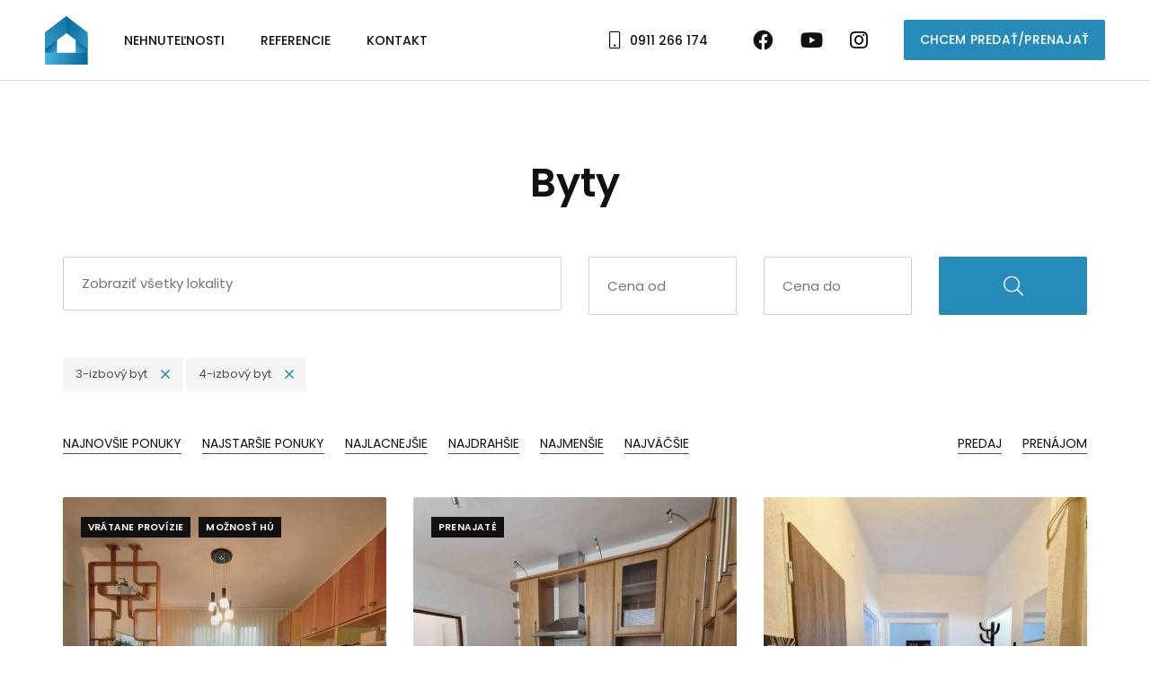

--- FILE ---
content_type: text/html; charset=UTF-8
request_url: https://www.doreal.sk/druh-byty?druh%5B%5D=122&druh%5B%5D=131
body_size: 4678
content:
<!DOCTYPE html> <html lang="sk"> <head> <meta charset="UTF-8"> <meta name="robots" content="index, follow" /> <meta name="viewport" content="width=device-width"> <meta http-equiv="content-language" content="sk"> <link rel="canonical" href="https://www.doreal.sk/druh-byty?druh%5B%5D=122&druh%5B%5D=131" /> <link rel="shortcut icon" type="image/x-icon" href="/favicon.ico" /> <link rel="icon" type="image/x-icon" href="/favicon.ico" /> <link rel="stylesheet" href="/template/css/bootstrap.css?r=c4ca4238a0b923820dcc509a6f75849b" media="all" /> <link rel="stylesheet" href="/template/css/style.css?r=c4ca4238a0b923820dcc509a6f75849b" media="all" /> <script type="text/javascript" src="/template/js/jquery.min.js"></script> <script src="/static/js/jquery.form.js?r=c4ca4238a0b923820dcc509a6f75849b"></script> <script src="/template/js/mfp.js?r=c4ca4238a0b923820dcc509a6f75849b"></script> <script src="/static/js/script_v2.js?r=c4ca4238a0b923820dcc509a6f75849b"></script> <script src="/template/js/script.js?r=c4ca4238a0b923820dcc509a6f75849b"></script> <script src="/template/js/selectize.js?r=c4ca4238a0b923820dcc509a6f75849b"></script> <script src="/template/js/autoresize.js?r=c4ca4238a0b923820dcc509a6f75849b"></script> <script src="/template/js/slick.js?r=c4ca4238a0b923820dcc509a6f75849b"></script> <script src="/template/js/datepicker.js?r=c4ca4238a0b923820dcc509a6f75849b"></script> <title>
			Byty - DOREAL s. r. o.
		</title> </head> <body> <header> <a href="/" class="logo"></a> <a href="#" class="menu"><i class="fal fa-bars"></i></a> <a href="/nacenenie-nehnutelnosti" class="button right">Chcem predať/prenajať</a> <ul class="social"> <li><a href="https://www.facebook.com/doreal.sk"><i class="fab fa-facebook"></i></a></li> <li><a href="https://www.youtube.com/@doreal-reality"><i class="fab fa-youtube"></i></a></li> <li><a href="https://www.instagram.com/doreal.reality"><i class="fab fa-instagram"></i></a></li> </ul> <ul class="menu phone"> <li><a href="tel:0911266174"><i class="fal fa-mobile"></i>0911 266 174</a></li> </ul> <ul class="menu"> <li><a href="/hladanie">Nehnuteľnosti</a></li> <li><a href="/referencie">Referencie</a></li> <li><a href="/kontakt">Kontakt</a></li> </ul> </header> <div id="content"> <section id="carousel" class="text container"> <section id="search"> <div class="switch"> <a id="vsetky" class="active" onclick="typ('');">Všetky ponuky</a> <a id="predaj" onclick="typ('predaj');">Predaj</a> <a id="prenajom" onclick="typ('prenajom');">Prenájom</a> <a id="kupa" onclick="typ('kupa');">Kúpa</a> <a id="podnajom" onclick="typ('podnajom');">Podnájom</a> </div> <div class="search-wrapper"> <form action="/hladanie" method="get" id="hladanie"> <input type="hidden" name="typ[]" id="typ" value="predaj"> <div class="location-wrapper"> <select id="location" name="lokalita[]" placeholder="Zadajte lokalitu nehnuteľnosti" multiple> <option value="">Zadajte lokalitu nehnuteľnosti</option> <optgroup label="Slovensko"> <optgroup label="Trnavský kraj"> <option value="okres|10071006">Senica</option> <option value="okres|10071007">Skalica</option> </optgroup> </optgroup> </select> </div> <div class="type-wrapper"> <select id="type" name="druh[]" placeholder="Zadajte druh nehnuteľnosti" multiple> <option value="">Zadajte druh nehnuteľnosti</option> <optgroup label="Domy a budovy"> <option value="61">Rodinný dom</option> <option value="62">Chata</option> </optgroup> <optgroup label="Byty"> <option value="111">Garsónka</option> <option value="113">1-izbový byt</option> <option value="121">2-izbový byt</option> <option value="122">3-izbový byt</option> <option value="131">4-izbový byt</option> </optgroup> <optgroup label="Komerčné objekty"> <option value="31">Obchodné priestory</option> <option value="33">Kancelárie</option> </optgroup> <optgroup label="Pozemky"> <option value="41">Pozemky - bývanie</option> <option value="42">Pozemky - komerčné</option> <option value="43">Poľnohospodárske a lesné pozemky</option> </optgroup> <optgroup label="Developerské projekty"> <option value="21">Výstavba domov</option> </optgroup> <optgroup label="Ostatné"> <option value="51">Garáže</option> </optgroup> </select> </div> <div class="fulltext-wrapper"> <input type="text" name="fulltext" value="" placeholder="Zadajte kľúčové slovo" /> </div> <div class="cenaod-wrapper"> <input type="text" name="cenaod" value="" placeholder="Cena od" /> </div> <div class="cenado-wrapper"> <input type="text" name="cenado" value="" placeholder="Cena do" /> </div> <button type="submit"><i class="fal fa-search"></i>Vyhľadať</button> </form> </div> <div class="links"> <a onclick="zobrazit_rozsirene();"><i id="rozsirene" class="fal fa-arrow-down"></i>Rozšírené vyhľadávanie</a> </div> </section> <h1 class="text-center">Byty</h1> <div class="search"> <form action="/hladanie" method="get" class="row"> <input type="hidden" name="druh[]" value="122"> <input type="hidden" name="druh[]" value="131"> <div class="location-wrapper col-lg-6 col-md-6 col-sm-6 col-xs-12"> <select id="location" name="lokalita[]" placeholder="Zobraziť všetky lokality" multiple> <option value="">Zobraziť všetky lokality</option> <optgroup label="Slovensko"> <optgroup label="Trnavský kraj"> <option value="okres|10071006">Senica</option> <option value="okres|10071007">Skalica</option> </optgroup> </optgroup> </select> </div> <div class="cena col-lg-2 col-md-2 col-sm-3 col-xs-6"> <input type="text" name="cenaod" placeholder="Cena od" value="" /> </div> <div class="cena col-lg-2 col-md-2 col-sm-3 col-xs-6"> <input type="text" name="cenado" placeholder="Cena do" value="" /> </div> <div class="col-lg-2 col-md-2 col-sm-12 col-xs-12"> <button type="submit"><i class="fal fa-search"></i></button> </div> </form> </div> <div class="filter"> <div class="tags"> <span>
									3-izbový byt
									<a href="/druh-byty?druh[]=131"><i class="fal fa-times"></i></a> </span> <span>
									4-izbový byt
									<a href="/druh-byty?druh[]=122"><i class="fal fa-times"></i></a> </span> </div> <div class="sort"> <a href="/druh-byty?offset=&amp;&amp;sc=vlozeno&sd=DESC">Najnovšie ponuky</a> <a href="/druh-byty?offset=&amp;&amp;sc=vlozeno&sd=ASC">Najstaršie ponuky</a> <a href="/druh-byty?offset=&amp;&amp;sc=cenaEUR&sd=ASC">Najlacnejšie</a> <a href="/druh-byty?offset=&amp;&amp;sc=cenaEUR&sd=DESC">Najdrahšie</a> <a href="/druh-byty?offset=&amp;&amp;sc=plochaVZozname&sd=ASC">Najmenšie</a> <a href="/druh-byty?offset=&amp;&amp;sc=plochaVZozname&sd=DESC">Najväčšie</a> </div> <div class="predaj-prenajom"> <a href="/druh-byty-na-predaj/">Predaj</a> <a href="/druh-byty-na-prenajom/">Prenájom</a> </div> </div> </section> <section id="offers" style="padding: 3rem 0 5rem 0;"> <div class="container"> <div class="offers-wrapper row"> <div class="offer col-lg-4 col-md-4 col-sm-6 col-xs-12"> <div class="image-wrapper"> <a href="/na-predaj-3i-byt-s-loggiou-kalinciakova-ulica-senica-965739"> <div class="tags"> <span>vrátane provízie</span> <span>možnosť HÚ</span> </div> <p class="title">NA PREDAJ • 3i BYT S LOGGIOU • KALINČIAKOVA ULICA, SENICA</p> <p class="address"><i class="fal fa-map-marker-alt"></i> <small>Kalinčiakova, Senica</small></p> <span class="shadow"></span> <img src="/static/fotky/p/800x600x2/194/965739_ee291946a6a73475c98d2c4dfb3875fe.jpg" alt="obývačka" title="obývačka" /> </a> </div> <div class="text-wrapper"> <div class="icons"> <span class="type"> <i class="fal fa-hotel"></i> <small>3-izbový byt</small> </span> </div> <p class="price">105.000,- €</p> </div> </div> <div class="offer col-lg-4 col-md-4 col-sm-6 col-xs-12"> <div class="image-wrapper"> <a href="/prenajaty-4-izbovy-byt-84m-dva-balkony-hviezdoslavova-senica-934612"> <div class="tags"> <span>prenajaté</span> </div> <p class="title">PRENAJATÝ 4 IZBOVÝ BYT (84m), DVA BALKÓNY, HVIEZDOSLAVOVA-SENICA</p> <p class="address"><i class="fal fa-map-marker-alt"></i> <small>Hviezdoslavova, Senica</small></p> <span class="shadow"></span> <img src="/static/fotky/p/800x600x2/187/934612_3390ca2164e219af7314ab11ef234fac.jpg" alt="1000046278.jpg" title="1000046278.jpg" /> </a> </div> <div class="text-wrapper"> <div class="icons"> <span class="type"> <i class="fal fa-hotel"></i> <small>4-izbový byt</small> </span> </div> <p class="price">650,- €</p> </div> </div> <div class="offer col-lg-4 col-md-4 col-sm-6 col-xs-12"> <div class="image-wrapper"> <a href="/na-predaj-3-izbovy-byt-s-loggiou-v-prijemnej-lokalite-mesta-senica-933822"> <div class="tags"> </div> <p class="title">NA PREDAJ 3- IZBOVÝ BYT S LOGGIOU V PRÍJEMNEJ LOKALITE MESTA SENICA</p> <p class="address"><i class="fal fa-map-marker-alt"></i> <small>Kalinčiakova, Senica</small></p> <span class="shadow"></span> <img src="/static/fotky/p/800x600x2/187/933822_c86469ff208cf134f2e7e1fc8d0401a7.jpg" alt="0ffceff5-7b59-4037-b34e-e316138e009a~1 (002).jpg" title="0ffceff5-7b59-4037-b34e-e316138e009a~1 (002).jpg" /> </a> </div> <div class="text-wrapper"> <div class="icons"> <span class="type"> <i class="fal fa-hotel"></i> <small>3-izbový byt</small> </span> </div> <p class="price">114.000,- €</p> </div> </div> <div class="offer col-lg-4 col-md-4 col-sm-6 col-xs-12"> <div class="image-wrapper"> <a href="/predany-na-predaj-3-izbovy-byt-67m2-kalinciakova-ul-senica-911951"> <div class="tags"> <span>predané</span> </div> <p class="title">** PREDANÝ ** NA PREDAJ 3-IZBOVÝ BYT ( 67m2) Kalinčiakova ul., Senica</p> <p class="address"><i class="fal fa-map-marker-alt"></i> <small>Kalinčiakova, Senica</small></p> <span class="shadow"></span> <img src="/static/fotky/p/800x600x2/183/911951_414a4ff5629ba1c9e18de9f658601fbc.jpg" alt="1000038444.jpg" title="1000038444.jpg" /> </a> </div> <div class="text-wrapper"> <div class="icons"> <span class="type"> <i class="fal fa-hotel"></i> <small>3-izbový byt</small> </span> </div> <p class="price">83.900,- €</p> </div> </div> <div class="offer col-lg-4 col-md-4 col-sm-6 col-xs-12"> <div class="image-wrapper"> <a href="/predany-3-izb-byt-74-m2-stefanikova-senica-balkon-870638"> <div class="tags"> <span>predané</span> <span>cena dohodou</span> </div> <p class="title">PREDANÝ 3 IZB. BYT, 74 M2, ŠTEFÁNIKOVA - SENICA, BALKÓN</p> <p class="address"><i class="fal fa-map-marker-alt"></i> <small>Štefánikova, Senica</small></p> <span class="shadow"></span> <img src="/static/fotky/p/800x600x2/175/870638_2d9762bacb4187b227d0ba01b6c12ec2.jpg" alt="20241127_150319.jpg" title="20241127_150319.jpg" /> </a> </div> <div class="text-wrapper"> <div class="icons"> <span class="type"> <i class="fal fa-hotel"></i> <small>3-izbový byt</small> </span> </div> <p class="price">Cena v RK</p> </div> </div> <div class="offer col-lg-4 col-md-4 col-sm-6 col-xs-12"> <div class="image-wrapper"> <a href="/predany-3-izb-byt-68m-na-rekonstrukciu-stefanikova-ulica-886871"> <div class="tags"> <span>predané</span> <span>vrátane provízie</span> <span>možnosť HÚ</span> </div> <p class="title">**PREDANÝ** 3 IZB. BYT (68M) NA REKONŠTRUKCIU, ŠTEFÁNIKOVA ULICA</p> <p class="address"><i class="fal fa-map-marker-alt"></i> <small>Štefánikova 709, Senica</small></p> <span class="shadow"></span> <img src="/static/fotky/p/800x600x2/178/886871_2423aeb508792e1796baf796826aeaf8.jpg" alt="1000034190.jpg" title="1000034190.jpg" /> </a> </div> <div class="text-wrapper"> <div class="icons"> <span class="type"> <i class="fal fa-hotel"></i> <small>3-izbový byt</small> </span> </div> <p class="price">104.000,- €</p> </div> </div> <div id="op"></div> </div> <script>
		$('#next').hide();
	</script> </div> </section> </div> <section id="bottom"> <div class="container"> <h3>DOREAL s. r. o.</h3> <p>"DOREAL REALITNÁ KANCELÁRIA" je spoľahlivým partnerom v realitách od roku 2009. Ako najdlhšie pôsobiaca realitná kancelária v Senici prinášame individuálny a profesionálny prístup. Realizujeme množstvo úspešných obchodov a spolupracujeme so stovkami klientov. Postaráme sa o všetky detaily realitných transakcií, aby bol proces predaja, kúpy, prenájmu nehnuteľnosti jednoduchý a príjemný. Predaj - kúpa domu, bytu, alebo pozemku je často "životným príbehom" – my sme tu, aby sme ho spravili bezstarostným." Nechajte sa viesť odborníkom v realitách.</p> <div class="submenu row"> <div class="item col-lg-4 col-md-4 col-sm-4 col-xs-12"> <h4>Ponuka</h4> <p><a href="/predaj-nehnutelnosti">Predaj</a></p> <p><a href="/prenajom-nehnutelnosti">Prenájom</a></p> <p><a href="/kupa-nehnutelnosti">Kúpa</a></p> </div> <div class="item col-lg-4 col-md-4 col-sm-4 col-xs-12"> <h4>Hľadám</h4> <p><a href="/druh-garsonka">Garsónka</a></p> <p><a href="/druh-1-izbovy-byt">1-izbový byt</a></p> <p><a href="/druh-2-izbovy-byt">2-izbový byt</a></p> <p><a href="/druh-3-izbovy-byt">3-izbový byt</a></p> <p><a href="/druh-4-izbovy-byt">4-izbový byt</a></p> </div> <div class="item col-lg-4 col-md-4 col-sm-4 col-xs-12"> <h4>Info</h4> <p><a href="/realitny-team">Makléri</a></p> <p><a href="/reality-dopyt">Napíšte nám</a></p> <p><a href="/kontakt">Kontakt</a></p> </div> </div> </div> </section> <div id="suhlas-popup" class="mfp-hide white-popup-block"> <h4>Súhlas so spracovaním osobných údajov</h4> <p>Dotknutá osoba v súlade s príslušnými ustanoveniami zákona č. 18/2018 Z.z. o ochrane osobných údajov a o zmene a doplnení niektorých zákonov v znení neskorších predpisov (ďalej len ,,ZoOOÚ“) potvrdzuje správnosť a aktuálnosť svojich osobných údajov uvedených v kontaktom formulári. Dotknutá osoba týmto čestne vyhlasuje, že udeľuje prevádzkovateľovi svoj výslovný, slobodný, vážny a bezvýhradný súhlas so spracúvaním jej osobných údajov v rozsahu: meno, priezvisko, telefonický kontakt, e-mailová adresa na účel kontaktovania dotknutej osoby ako záujemcu o spoluprácu v  informačnom systéme sprostredkovateľa ,,klienti“ počas doby 180 dní od udelenia tohto súhlasu. Dotknutá osoba má právo kedykoľvek odvolať tento súhlas so spracovaním osobných údajov rovnakým spôsobom, akým ho udelila. Odvolanie súhlasu nemá vplyv na zákonnosť spracúvania osobných údajov založeného na súhlase pred jeho odvolaním. Práva dotknutej osoby vymedzujú najmä §§ 19 – 30 ZoOOÚ. Práva a povinnosti sprostredkovateľa, ako prevádzkovateľa, vymedzujú najmä §§ 31 – 46 ZoOOÚ. Dotknutá osoba potvrdzuje, že sprostredkovateľ splnil svoju oznamovaciu povinnosť v rozsahu požadovanom ZoOOÚ. Dotknutá osoba berie na vedomie, že na zabezpečenie toho, že spracúvanie jej osobných údajov sa vykonáva v súlade so ZoOOÚ sprostredkovateľ prijal primerané technické, organizačné a personálne opatrenia zodpovedajúce spôsobu spracúvania osobných údajov, pričom zobral do úvahy najmä použiteľné technické prostriedky, dôvernosť a dôležitosť spracúvaných osobných údajov, ako aj rozsah možných rizík, ktoré sú spôsobilé narušiť bezpečnosť alebo funkčnosť jeho informačných systémov. Sprostredkovateľ bude s osobnými údajmi dotknutej osoby zaobchádzať a nakladať v súlade s platnými a účinnými právnymi predpismi.</p> <button type="button" onclick="mfpconfirm();">Potvrdiť</button> <button type="button" class="close" onclick="mfpclose();">Zavrieť</button> </div> <footer> <div class="container"> <p><strong>&copy; 2026 - DOREAL s. r. o.</strong></p> <p>Hviezdoslavova 484/6, Senica 905 01, E-mail: doreal@doreal.sk</p> <p class="bo"><a href="https://www.backoffice.sk/realitny-software/gdpr-bez-problemov/" target="_bo"><img src="/static/img/backofficegdpr.svg" height="30" alt="Realitný softvér backOFFICE®" title="Realitný softvér backOFFICE®" /></a></p> </div> </footer> <link rel="stylesheet" href="/template/css/fa.css?r=c4ca4238a0b923820dcc509a6f75849b" media="all" /> <link rel="stylesheet" href="/template/css/slick.css?r=c4ca4238a0b923820dcc509a6f75849b" media="all" /> <link rel="stylesheet" href="/template/css/mfp.css?r=c4ca4238a0b923820dcc509a6f75849b" media="all" /> <link rel="stylesheet" href="/template/css/datepicker.css?r=c4ca4238a0b923820dcc509a6f75849b" media="all" /> <script type="text/javascript">
			$('#location, #type, #types').selectize({
				plugins: ["remove_button"],
				create: false,
				hideSelected: true,
				closeAfterSelect: true,
				dropdownParent: 'body'
			});
		</script> </body> </html>

--- FILE ---
content_type: text/html; charset=UTF-8
request_url: https://www.doreal.sk/ajax/pocetVysledkov
body_size: -298
content:
41 nájdených ponúk

--- FILE ---
content_type: text/css
request_url: https://www.doreal.sk/template/css/style.css?r=c4ca4238a0b923820dcc509a6f75849b
body_size: 12574
content:
@charset "UTF-8";
/** _variables.scss **/
/** _base.scss **/
@import url("https://fonts.googleapis.com/css?family=Poppins:400,500,600&display=swap");
body {
  background: #fff;
  font-family: "Poppins", sans-serif;
  color: #505050;
  font-size: 15px;
  margin: 0;
  padding: 0;
}

p {
  margin: 0;
  padding: 0;
}
p strong {
  font-weight: 500;
}
p strong a {
  font-weight: 500 !important;
}
p a:not(.button-alt) {
  cursor: pointer;
  color: #111;
  text-decoration: none;
  border-bottom: 1px solid #111;
  -webkit-transition: border 0.25s ease;
  -moz-transition: border 0.25s ease;
  -o-transition: border 0.25s ease;
}
p a:not(.button-alt):hover {
  border-bottom: 1px solid transparent;
}

a {
  color: #278BBA;
  font-weight: 400;
}

small {
  font-size: 0.88em;
}

strong {
  color: #111;
  font-weight: 600;
}

a.button {
  cursor: pointer;
  position: relative;
  top: 0;
  display: inline-block;
  background: #278BBA;
  font-weight: 500;
  color: #fff;
  font-size: 16px;
  text-transform: uppercase;
  letter-spacing: 0.015em;
  text-decoration: none;
  padding: 12px 24px;
  -webkit-transition: top ease 0.25s;
  transition: top ease 0.25s;
  border-radius: 2px;
}
a.button:hover {
  top: -5px;
}

a.button-alt {
  cursor: pointer;
  border-radius: 2px;
  color: #111;
  display: inline-block;
  font-size: 16px;
  text-transform: uppercase;
  font-weight: 500;
  text-align: center;
  padding: 20px 30px;
  text-decoration: none;
  border: 1px solid #111;
  -webkit-transition: background 0.25s ease, border 0.25s ease;
  -moz-transition: background 0.25s ease, border 0.25s ease;
  -o-transition: background 0.25s ease, border 0.25s ease;
}
a.button-alt:hover {
  text-decoration: underline;
}

textarea, select, input, button {
  outline: none;
}

h1 {
  color: #111;
  font-size: 3em;
  font-weight: 600;
}
h1.withsub {
  margin-bottom: 30px !important;
}
h1.line {
  margin-bottom: 5rem !important;
}
h1.line:after {
  content: "";
  position: absolute;
  left: calc(50% - 25px);
  display: inline-block;
  width: 100%;
  border-bottom: 3px solid #278BBA;
  margin-top: 70px;
  width: 50px;
}

h2 {
  color: #111;
  font-size: 2.15em;
  line-height: 1.25em;
  font-weight: 600;
}
h2.withsub {
  margin-bottom: 30px !important;
}
h2.line {
  margin-bottom: 5rem !important;
}
h2.line:after {
  content: "";
  position: absolute;
  left: calc(50% - 25px);
  display: inline-block;
  width: 100%;
  border-bottom: 3px solid #278BBA;
  margin-top: 70px;
  width: 50px;
}

h3 {
  color: #111;
  font-size: 1.75em;
  font-weight: 500;
}

h4 {
  color: #111;
  font-size: 1.33em;
  font-weight: 500;
}

p.subhead {
  line-height: 1.75em;
}

.text-center {
  text-align: center;
}

.breadcrumb {
  list-style-type: none;
  margin: 0;
  padding: 0;
  display: inline-block;
  width: 100%;
  text-align: center;
  margin-bottom: 30px;
}
.breadcrumb li {
  display: inline-block;
}
.breadcrumb li a {
  font-size: 0.88em;
  color: #777;
  text-decoration: none;
  border-bottom: 1px solid transparent;
}
.breadcrumb li a:hover {
  border-bottom: 1px solid #777;
}
.breadcrumb li.home a {
  font-size: 1.15em;
  position: relative;
  top: 1px;
}
.breadcrumb li.home a:hover {
  border-bottom: 1px solid transparent;
}
.breadcrumb li.home:before {
  content: "";
}
.breadcrumb li:before {
  color: #777;
  font-size: 10px;
  padding: 0 15px;
  font-family: "Font Awesome 5 Pro";
  font-weight: 300;
  content: "\f054";
}
@media only screen and (max-width: 768px) {
  .breadcrumb {
    display: none;
  }
}

section {
  overflow: hidden;
  padding: 5rem 0;
}
section h1, section h2, section h3 {
  margin: 0;
  margin-bottom: 4rem;
}

@media only screen and (max-width: 544px) {
  h1 {
    font-size: 2em;
    line-height: 1.5em;
  }
}
/** _header.scss **/
header {
  position: fixed;
  z-index: 9;
  background: transparent;
  border-bottom: 1px solid #d9cfe6;
  height: 90px;
  width: 100%;
  padding: 0 50px;
  top: 0;
}
header a.logo {
  float: left;
  display: block;
  height: 90px;
  width: 48px;
  padding: 20px 0;
  background: url("../img/symbol.svg") no-repeat left center;
  background-size: 100% auto;
}
header a.menu {
  display: none;
}
header a.search {
  display: none;
}
header a.right {
  float: right;
  margin: 22px 0 22px 40px;
  padding: 12px 18px;
  font-size: 14px;
  text-transform: uppercase;
}
header ul {
  height: 90px;
  line-height: 90px;
  list-style: none;
  margin: 0;
  padding: 0;
}
header ul li {
  float: left;
}
header ul li a {
  color: #111;
  font-weight: 500;
  text-transform: uppercase;
  font-size: 14px;
  text-decoration: none;
  border-bottom: 1px solid transparent;
  -webkit-transition: border 0.25s ease;
  -moz-transition: border 0.25s ease;
  -o-transition: border 0.25s ease;
}
header ul li a.active {
  border-bottom: 1px solid #278BBA;
}
header ul li a:hover {
  border-bottom: 1px solid #278BBA;
}
header ul li ul {
  display: none;
  background: #278BBA;
  border-radius: 2px;
  height: auto;
  margin-top: -10px;
  padding: 10px 0;
}
header ul li ul li {
  margin: 0 !important;
  height: 40px;
  line-height: 40px;
  display: block;
  width: 100%;
  text-align: center !important;
}
header ul li ul li a {
  white-space: pre;
  color: #fff;
}
header ul li ul li a:hover {
  border-color: #fff;
}
header ul li ul:after {
  right: 50%;
  top: -4px;
  border: solid transparent;
  content: " ";
  height: 0;
  width: 0;
  position: absolute;
  pointer-events: none;
  border-color: transparent;
  border-bottom-color: #278BBA;
  border-width: 5px;
  margin-top: -5px;
}
header ul li.dropdown {
  position: relative;
  padding-right: 25px;
}
header ul li.dropdown a:hover {
  border-bottom: none;
}
header ul li.dropdown:before {
  color: #278BBA;
  display: inline-block;
  position: absolute;
  top: 43px;
  right: 0;
  width: 0;
  height: 0;
  margin-right: 0.25rem;
  margin-left: 0.25rem;
  vertical-align: middle;
  content: "";
  border-top: 0.33em solid;
  border-right: 0.33em solid transparent;
  border-left: 0.33em solid transparent;
}
header ul li:hover ul {
  display: block;
  width: auto;
  min-width: 150px !important;
  position: absolute;
  left: 50%;
  -webkit-transform: translateX(-50%);
  transform: translateX(-50%);
  padding: 10px 20px;
}
header ul li.btn {
  display: none;
}
@media only screen and (max-width: 768px) {
  header ul li.btn {
    display: block;
  }
}
header ul li.search a {
  color: #278BBA;
  font-size: 1.15em;
}
header ul li.search a:hover {
  border: none;
}
header ul.menu {
  float: left;
}
header ul.menu li {
  margin-left: 40px;
  text-align: right;
}
header ul.phone {
  float: right;
}
header ul.phone i.fal {
  font-size: 20px;
  position: relative;
  top: 2px;
  margin-right: 10px;
}
header ul.social {
  float: right;
  margin-left: 20px;
}
header ul.social li {
  margin-left: 30px;
}
header ul.social li a {
  font-size: 1.5em;
}
header ul.social li a:hover {
  text-decoration: none;
  border-bottom: 1px solid transparent;
}
header.white {
  top: 30px;
}
header.white a.logo {
  background: url("../img/logo.svg") no-repeat left center;
  background-size: 100% auto;
  background-position: 50% 10px;
  width: 180px;
}
header.white ul li a {
  color: #fff;
}
header.noline {
  border: none;
}
header.small {
  background: #fff;
  top: 0;
}
header.small a.logo {
  background: url("../img/symbol.svg") no-repeat left center;
  background-size: 100% auto;
  width: 48px;
}
header.small a.search {
  margin: 5px 10px 5px 0;
}
header.small ul li a {
  color: #000;
}
header.small ul li.search a {
  color: #278BBA;
}
header.small ul li.dropdown ul li a {
  color: #fff;
}

@media only screen and (min-width: 992px) and (max-width: 1200px) {
  header {
    padding: 0 30px;
  }
  header ul.menu li {
    margin-left: 24px;
  }
  header ul.social {
    display: none;
  }
  header a.button {
    margin: 22px 0 22px 24px;
  }
}
@media only screen and (max-width: 992px) {
  header a.menu {
    display: block;
    font-size: 1.33em;
    float: right;
    background: #fff;
    border-radius: 50%;
    height: 50px;
    width: 50px;
    line-height: 50px;
    text-align: center;
    margin: 20px 0;
  }
  header a.search {
    display: block;
    font-size: 1.33em;
    float: right;
    background: #fff;
    border-radius: 50%;
    height: 50px;
    width: 50px;
    line-height: 50px;
    text-align: center;
    margin: 20px 0;
  }
  header a.right {
    display: none;
  }
  header ul {
    height: 90px;
    line-height: 90px;
  }
  header ul.phone {
    display: none !important;
  }
  header ul.menu {
    display: none;
    clear: both;
    left: -15px;
    width: calc(100% + 30px);
    background: #fff;
    position: relative;
    overflow: auto;
    height: auto;
    text-align: center;
  }
  header ul.menu li {
    display: block;
    width: 100%;
    margin: 0;
    text-align: center;
    padding: 0;
  }
  header ul.menu li.search {
    display: none;
  }
  header ul.menu li.dropdown a {
    width: calc(100% - 40px);
    margin: 0 20px;
    display: block;
  }
  header ul.menu li.dropdown a:hover {
    border-bottom: none;
  }
  header ul.menu li.dropdown:before {
    top: 27px;
    right: 15px;
  }
  header ul.menu li ul {
    left: 0;
    position: relative;
    height: auto;
    -webkit-transform: none;
            transform: none;
    overflow: auto;
    margin: 0 15px;
  }
  header ul.social {
    display: none;
  }
  header.small {
    height: 60px;
  }
  header.small a.menu {
    margin: 5px 0;
    width: auto;
  }
}
@media only screen and (max-width: 992px) {
  header ul.menu {
    line-height: 60px;
  }
  header.small a.logo {
    height: 60px;
    padding: 10px 0;
    width: 36px;
  }
  header.white ul li a {
    color: #000;
  }
  header.white ul li.dropdown ul li > a {
    color: #fff;
  }
}
@media only screen and (max-width: 768px) {
  header {
    padding: 0 15px;
  }
  header ul.menu {
    width: calc(100% + 30px);
  }
}
/** _carousel.scss **/
section#carousel {
  overflow: hidden;
  padding-top: 0;
  padding-bottom: 0;
}
section#carousel h1 {
  margin-bottom: 0;
}
section#carousel a.down {
  position: absolute;
  color: #fff;
  z-index: 2;
  font-size: 24px;
  bottom: 20px;
  left: calc(50% - 11px);
  -webkit-transition: bottom 0.25s ease;
  -moz-transition: bottom 0.25s ease;
  -o-transition: bottom 0.25s ease;
}
section#carousel a.down:hover {
  bottom: 10px;
}
section#carousel .gradient-overlay {
  z-index: 1;
  opacity: 0.66;
  position: absolute;
  width: 100%;
  z-index: 1;
  height: 200px;
  background: rgb(0, 0, 0);
  background: -webkit-gradient(linear, left top, left bottom, from(rgb(0, 0, 0)), to(rgba(255, 227, 41, 0)));
  background: linear-gradient(180deg, rgb(0, 0, 0) 0%, rgba(255, 227, 41, 0) 100%);
  filter: progid:DXImageTransform.Microsoft.gradient(startColorstr="#000000",endColorstr="#ffe329",GradientType=1);
}
section#carousel .color-overlay {
  background: #000;
  opacity: 0.33;
  position: absolute;
  width: 100%;
  height: 100%;
  z-index: 1;
}
section#carousel .search {
  width: 100%;
  margin: 3rem 0 4rem 0;
}
section#carousel .search .row {
  overflow: hidden;
}
section#carousel .search .row .selectize-input {
  border-radius: 2px;
  min-height: 60px;
}
section#carousel .search .row .cena input, section#carousel .search .row .fulltext input {
  height: 65px;
  line-height: 65px;
  border: 1px solid #d0d0d0;
  padding-left: 20px;
  font-size: 15px;
  width: 100%;
  border-radius: 2px;
  font-family: "Poppins", sans-serif;
}
section#carousel .search .row .separator {
  clear: both;
  display: block;
  height: 30px;
}
section#carousel .search .row button {
  cursor: pointer;
  height: 65px;
  line-height: 65px;
  width: 100%;
  float: right;
  background: #278BBA;
  font-family: "Poppins", sans-serif;
  font-weight: 500;
  font-size: 1em;
  color: #fff;
  text-decoration: none;
  border: none;
  border-radius: 2px;
}
section#carousel .search .row button i {
  font-size: 22px;
  position: relative;
  top: 2px;
}
section#carousel .avatar {
  margin: 0 auto;
  height: 150px;
  width: 150px;
  border-radius: 50%;
  overflow: hidden;
  margin-bottom: 30px;
}
section#carousel .avatar img {
  width: 100%;
}
section#carousel .icons {
  text-align: center;
  margin: 30px 0;
}
section#carousel .icons span {
  margin: 0 20px;
}
section#carousel .icons span a {
  text-decoration: none;
  color: #111;
}
section#carousel .icons span a:hover {
  text-decoration: underline;
}
section#carousel .icons span i {
  color: #278BBA;
  margin-right: 8px;
  font-size: 1.1em;
}
section#carousel .subhead {
  max-width: 60%;
  margin: 0 auto;
}
section#carousel .filter {
  text-align: center;
  margin-top: -1rem;
  overflow: hidden;
}
section#carousel .filter .tags {
  float: left;
  overflow: hidden;
  width: 100%;
  text-align: left;
  margin-bottom: 3rem;
}
section#carousel .filter .tags span {
  background: #f5f5f5;
  border-radius: 2px;
  padding: 8px 14px;
  font-size: 13px;
  display: inline-block;
}
section#carousel .filter .tags span a {
  border: none;
  margin: 0 0 0 15px;
  float: right;
}
section#carousel .filter .tags span a i {
  font-size: 16px;
  color: #278BBA;
  position: relative;
  top: 1px;
}
section#carousel .filter .predaj-prenajom {
  float: right;
  font-size: 13px;
}
section#carousel .filter .predaj-prenajom a {
  margin: 0 0 0 20px;
}
section#carousel .filter .sort {
  float: left;
  font-size: 13px;
}
section#carousel .filter .sort a {
  margin: 0 20px 0 0;
}
section#carousel .filter a {
  margin: 0 20px;
  font-size: 14px;
  text-transform: uppercase;
  display: inline-block;
  color: #111;
  border-color: #111;
  text-decoration: none;
  border-bottom: 1px solid #505050;
}
section#carousel .filter a.active {
  color: #111;
  font-weight: 500;
  border-color: #278BBA;
}
section#carousel .filter a.active:hover {
  border-color: #278BBA;
}
section#carousel .filter a:hover {
  border-color: transparent;
}
section#carousel.map #search {
  display: block !important;
  padding: 4rem 0 0 0 !important;
}
section#carousel:not(.theme) #search {
  display: none;
  position: relative;
  top: 0;
  left: 0;
  -webkit-transform: none;
          transform: none;
  padding: 0 0 6rem 0;
}
section#carousel:not(.theme) #search .switch a.active:after {
  top: 34px;
  border-bottom: 6px solid #d9cfe6;
}
section#carousel:not(.theme) #search .search-wrapper .location-wrapper {
  border: 1px solid #d9cfe6;
  -webkit-border-top-left-radius: 2px;
  -webkit-border-bottom-left-radius: 2px;
  -moz-border-radius-topleft: 2px;
  -moz-border-radius-bottomleft: 2px;
  border-top-left-radius: 2px;
  border-bottom-left-radius: 2px;
}
section#carousel:not(.theme) #search .search-wrapper .type-wrapper {
  border: 1px solid #d9cfe6;
  border-left: none;
  -webkit-border-top-right-radius: 2px;
  -webkit-border-bottom-right-radius: 2px;
  -moz-border-radius-topright: 2px;
  -moz-border-radius-bottomright: 2px;
  border-top-right-radius: 2px;
  border-bottom-right-radius: 2px;
}
section#carousel:not(.theme) #search .search-wrapper.more form {
  overflow: auto;
}
section#carousel:not(.theme) #search .search-wrapper.more .location-wrapper {
  border-bottom-left-radius: 0;
}
section#carousel:not(.theme) #search .search-wrapper.more .type-wrapper {
  border-bottom-right-radius: 0;
}
section#carousel:not(.theme) #search .search-wrapper.more .fulltext-wrapper, section#carousel:not(.theme) #search .search-wrapper.more .cenaod-wrapper, section#carousel:not(.theme) #search .search-wrapper.more .cenado-wrapper {
  border-top: none;
  border-right: 1px solid #d9cfe6;
  border-left: 1px solid #d9cfe6;
  border-bottom: 1px solid #d9cfe6;
}
section#carousel:not(.theme) #search .search-wrapper.more .cenaod-wrapper, section#carousel:not(.theme) #search .search-wrapper.more .cenado-wrapper {
  border-left: none;
}
section#carousel:not(.theme) #search .search-wrapper.more button {
  margin: 10px 0 5px 0 !important;
  width: 100% !important;
}
section#carousel:not(.theme) #search .links {
  margin-top: 15px;
}
section#carousel.text {
  margin-top: calc(90px + 5rem);
}
section#carousel.text .description {
  display: block;
  margin: 3rem 0;
}
section#carousel.text .description p {
  max-width: 66%;
  margin: 0 auto;
}
section#carousel.text .description p a {
  display: inline-block;
  margin-top: 15px;
}
section#carousel.blog .icons {
  margin: 30px 0 0 0;
}
section#carousel.photos #search, section#carousel.single-photo #search {
  padding: 6rem 0;
}
section#carousel.photos {
  margin-top: 90px;
}
section#carousel.photos.mobil {
  display: none;
}
section#carousel.single-photo {
  margin-top: 90px;
}
section#carousel.single-photo .popup-gallery > a {
  height: 400px;
  overflow: hidden;
  width: 100%;
  position: relative;
  display: block;
}
section#carousel.single-photo .popup-gallery > a img {
  position: absolute;
  top: 50%;
  left: 50%;
  -webkit-transform: translate(-50%, -50%);
          transform: translate(-50%, -50%);
  width: 100%;
  max-width: 100%;
}
section#carousel.theme {
  position: relative;
  background: #f5f5f5;
  background-size: 100% auto;
  background-position: 50% 89%;
  height: 550px;
  padding: 0;
  margin: 0;
  overflow: hidden;
}
section#carousel.theme h1 {
  margin-bottom: 40px;
}
section#carousel.theme.video {
  position: relative;
  background: #000;
  height: 100vh;
  min-height: 620px;
  padding: 0;
  margin: 0;
  overflow: hidden;
}
section#carousel.theme.video h1 {
  color: #fff !important;
}
section#carousel.theme.video .switch a {
  color: #fff !important;
}
section#carousel.theme.video .switch a.active, section#carousel.theme.video .switch a:hover {
  color: #fff !important;
}
section#carousel.theme.video .links a {
  color: #fff !important;
}
section#carousel.theme.video video {
  position: absolute;
  top: 50%;
  left: 50%;
  -webkit-transform: translate(-50%, -50%);
          transform: translate(-50%, -50%);
  z-index: 0;
  min-width: 100%;
  min-height: 100%;
  width: auto;
  height: auto;
}

@media only screen and (max-width: 992px) {
  section#carousel .search .row button {
    margin-top: 30px;
  }
  section#carousel .filter .sort {
    width: 100%;
    margin-bottom: 20px;
    text-align: left;
  }
  section#carousel .filter .sort a {
    margin: 10px;
  }
  section#carousel .filter .predaj-prenajom {
    width: 100%;
    text-align: left;
  }
  section#carousel .filter .predaj-prenajom a {
    margin: 10px;
  }
  section#carousel .icons {
    margin: 30px 0 0 0;
  }
  section#carousel .icons span {
    display: inline-block;
    margin-bottom: 20px;
  }
  section#carousel:not(.theme) #search .search-wrapper button {
    margin: 5px 0 0 0;
    width: 100%;
  }
  section#carousel.search .search .row button {
    margin: 0;
  }
  section#carousel.single-photo {
    height: 330px;
  }
  section#carousel.single-photo .popup-gallery > a {
    height: 330px;
  }
  section#carousel.single-photo .popup-gallery > a img {
    max-width: inherit;
  }
  section#carousel.theme {
    background-size: auto 100%;
  }
}
@media only screen and (max-width: 768px) {
  section#carousel .search .row .cena {
    margin-top: 30px;
  }
  section#carousel .filter .tags {
    margin-bottom: 30px;
  }
  section#carousel .filter .tags span {
    width: 100%;
    margin-bottom: 3px;
  }
  section#carousel .filter .tags span:last-child {
    margin: 0;
  }
  section#carousel .filter a {
    margin: 0 20px 20px 20px;
  }
  section#carousel #search {
    width: 100%;
    margin: 0;
  }
  section#carousel #search .search-wrapper .location-wrapper {
    border-radius: 0;
    -webkit-border-top-left-radius: 2px;
    -webkit-border-top-right-radius: 2px;
    -moz-border-radius-topleft: 2px;
    -moz-border-radius-topright: 2px;
    border-top-left-radius: 2px;
    border-top-right-radius: 2px;
    border-bottom-left-radius: 0 !important;
  }
  section#carousel #search .search-wrapper .type-wrapper {
    border-left: 1px solid #d9cfe6 !important;
    border-top: none !important;
    border-radius: 0;
    -webkit-border-bottom-right-radius: 2px;
    -webkit-border-bottom-left-radius: 2px;
    -moz-border-radius-bottomright: 2px;
    -moz-border-radius-bottomleft: 2px;
    border-bottom-right-radius: 2px;
    border-bottom-left-radius: 2px;
    border-top-right-radius: 0 !important;
  }
  section#carousel #search .search-wrapper button {
    margin: 0 5px 5px 5px;
  }
  section#carousel #search .search-wrapper.more form {
    width: 100% !important;
  }
  section#carousel #search .search-wrapper.more .location-wrapper {
    border-right: 1px solid #d9cfe6;
  }
  section#carousel #search .search-wrapper.more .type-wrapper {
    border-left: 1px solid #d9cfe6 !important;
    border-top: none;
    border-bottom-left-radius: 0 !important;
  }
  section#carousel #search .search-wrapper.more .fulltext-wrapper {
    border-bottom: 1px solid #d9cfe6;
  }
  section#carousel #search .search-wrapper.more .cenaod-wrapper {
    border-left: 1px solid #d9cfe6 !important;
    border-bottom-left-radius: 2px;
  }
  section#carousel #search .search-wrapper.more .cenado-wrapper {
    border-bottom-right-radius: 2px;
  }
  section#carousel.photos.mobil {
    display: block;
  }
  section#carousel.develo-photos {
    display: none;
  }
  section#carousel.single-photo {
    height: 250px;
  }
  section#carousel.single-photo .popup-gallery > a {
    height: 250px;
  }
  section#carousel.single-photo .popup-gallery > a img {
    max-width: inherit;
  }
  section#carousel.single-photo.desktop {
    display: none;
  }
  section#carousel.theme {
    background: #f5f5f5 !important;
    min-height: 840px;
    height: 100vh;
  }
  section#carousel.theme h1 {
    text-align: center;
  }
  section#carousel.search .search .row .type-wrapper {
    margin-top: 30px;
  }
  section#carousel.search .search .row button {
    margin: 0;
  }
}
/** _search.scss **/
section#search {
  position: absolute;
  z-index: 2;
  top: 55%;
  left: 50%;
  -webkit-transform: translate(-50%, -50%);
          transform: translate(-50%, -50%);
  max-width: 920px;
  text-align: center;
}
section#search h1 {
  color: #111;
  margin-bottom: 30px;
}
section#search .switch {
  overflow-y: hidden;
}
section#search .switch a {
  position: relative;
  margin-right: 30px;
  color: #505050;
  text-transform: uppercase;
  text-decoration: none;
  display: inline-block;
  padding: 0 0 15px 0;
  font-size: 14px;
}
section#search .switch a:hover {
  cursor: pointer;
  color: #111;
}
section#search .switch a.active {
  font-weight: 600;
  color: #111;
}
section#search .switch a.active:after {
  content: "";
  position: absolute;
  left: calc(50% - 6px);
  bottom: 0;
  width: 0;
  height: 0;
  border-left: 6px solid transparent;
  border-right: 6px solid transparent;
  border-bottom: 6px solid #fff;
  clear: both;
}
section#search .switch a:last-child {
  margin: 0;
}
section#search .search-wrapper {
  overflow: hidden;
  background: #fff;
  border-radius: 2px;
  padding: 5px 0;
}
section#search .search-wrapper .location-wrapper {
  height: 58px;
  overflow-y: hidden;
  float: left;
  width: calc(45% - 40px);
  border-right: 1px solid #e2e2e2;
}
section#search .search-wrapper .location-wrapper .selectize-input {
  -webkit-border-bottom-left-radius: 2px;
  -webkit-border-top-left-radius: 2px;
  -moz-border-radius-bottomleft: 2px;
  -moz-border-radius-topleft: 2px;
  border-bottom-left-radius: 2px;
  border-top-left-radius: 2px;
}
section#search .search-wrapper .type-wrapper {
  height: 58px;
  overflow-y: hidden;
  float: left;
  width: calc(45% - 40px);
}
section#search .search-wrapper .selectize-input {
  border: none;
}
section#search .search-wrapper .fulltext-wrapper {
  float: left;
  width: calc(45% - 40px);
  border-right: 1px solid #e2e2e2;
}
section#search .search-wrapper .cenaod-wrapper, section#search .search-wrapper .cenado-wrapper {
  float: left;
  width: calc(30% - 20px);
  border-right: 1px solid #e2e2e2;
}
section#search .search-wrapper .cenado-wrapper {
  border-right: none;
}
section#search .search-wrapper .fulltext-wrapper, section#search .search-wrapper .cenaod-wrapper, section#search .search-wrapper .cenado-wrapper {
  display: none;
}
section#search .search-wrapper .fulltext-wrapper input, section#search .search-wrapper .cenaod-wrapper input, section#search .search-wrapper .cenado-wrapper input {
  font-family: "Poppins", sans-serif;
  border: none;
  height: 58px;
  width: 100%;
  padding-left: 20px;
  font-size: 15px;
}
section#search .search-wrapper button {
  cursor: pointer;
  height: 58px;
  line-height: 58px;
  width: 16%;
  float: right;
  background: #278BBA;
  font-family: "Poppins", sans-serif;
  font-weight: 500;
  font-size: 1em;
  color: #fff;
  text-decoration: none;
  margin-right: 5px;
  border: none;
  border-radius: 2px;
}
section#search .search-wrapper button i {
  font-size: 22px;
  position: relative;
  top: 2px;
}
section#search .search-wrapper.more .location-wrapper, section#search .search-wrapper.more .type-wrapper {
  width: 50%;
}
section#search .search-wrapper.more .fulltext-wrapper {
  display: inline-block;
  border-top: 1px solid #d9cfe6;
  width: 50%;
}
section#search .search-wrapper.more .cenaod-wrapper, section#search .search-wrapper.more .cenado-wrapper {
  display: inline-block;
  border-top: 1px solid #d9cfe6;
  width: 25%;
}
section#search .search-wrapper.more button {
  width: calc(100% - 10px);
  margin-top: 5px;
}
section#search .links {
  margin-top: 30px;
}
section#search .links a {
  display: inline-block;
  white-space: pre;
  color: #111 !important;
  font-size: 14px !important;
  text-decoration: none;
  -webkit-transition: border 0.25s ease;
  -moz-transition: border 0.25s ease;
  -o-transition: border 0.25s ease;
  border-bottom: 1px solid transparent;
}
section#search .links a i.fal {
  margin-right: 10px;
}
section#search .links a:nth-child(2) {
  margin-left: 30px;
}
section#search .links a:hover {
  border-bottom: 1px solid #777;
}

@media only screen and (max-width: 992px) {
  section#search .search-wrapper .location-wrapper, section#search .search-wrapper .type-wrapper {
    width: 50%;
  }
  section#search .search-wrapper button {
    width: calc(100% - 10px);
    margin: 5px 5px 0 5px;
  }
  section#search .search-wrapper.more button {
    width: calc(100% - 10px) !important;
    margin: 0 0 0 5px !important;
    margin-top: 5px !important;
    float: none;
  }
}
@media only screen and (max-width: 768px) {
  section#search {
    top: 50%;
    width: calc(100% - 30px);
    overflow: hidden;
  }
  section#search .switch {
    overflow-x: auto;
    white-space: nowrap;
    text-align: center;
    padding: 0 20px;
  }
  section#search .switch a {
    margin-right: 20px;
  }
  section#search .search-wrapper {
    padding: 0;
  }
  section#search .search-wrapper .location-wrapper {
    height: auto;
    min-height: 58px;
    overflow-y: auto;
    width: 100%;
    border: none;
    border-bottom: 1px solid #e2e2e2;
  }
  section#search .search-wrapper .type-wrapper {
    border-left: none !important;
    height: auto;
    min-height: 58px;
    overflow-y: auto;
    width: 100%;
  }
  section#search .search-wrapper button {
    width: calc(100% - 10px);
    margin: 0 5px;
  }
  section#search .search-wrapper.more .location-wrapper, section#search .search-wrapper.more .type-wrapper, section#search .search-wrapper.more .fulltext-wrapper {
    width: 100%;
  }
  section#search .search-wrapper.more .cenaod-wrapper, section#search .search-wrapper.more .cenado-wrapper {
    width: 50%;
  }
  section#search .search-wrapper.more button {
    margin: 5px 0 5px 5px !important;
  }
  section#search .search-more-wrapper .fulltext-wrapper {
    width: 100%;
    border: none;
    border-bottom: 1px solid #e2e2e2;
  }
  section#search .search-more-wrapper .cenaod-wrapper, section#search .search-more-wrapper .cenado-wrapper {
    width: calc(50% - 1px);
  }
  section#search .links {
    text-align: center;
  }
  section#search .links a {
    margin-left: 0 !important;
    margin: 0 20px 10px 20px;
  }
}
/** _selectize.scss **/
.selectize-control.plugin-drag_drop.multi > .selectize-input > div.ui-sortable-placeholder {
  visibility: visible !important;
  background: #f2f2f2 !important;
  background: rgba(0, 0, 0, 0.06) !important;
  border: 0 none !important;
  -webkit-box-shadow: inset 0 0 12px 4px #fff;
  box-shadow: inset 0 0 12px 4px #fff;
}

.selectize-control.plugin-drag_drop .ui-sortable-placeholder::after {
  content: "!";
  visibility: hidden;
}

.selectize-control.plugin-drag_drop .ui-sortable-helper {
  -webkit-box-shadow: 0 2px 5px rgba(0, 0, 0, 0.2);
  box-shadow: 0 2px 5px rgba(0, 0, 0, 0.2);
}

.selectize-dropdown-header {
  position: relative;
  padding: 5px 8px;
  border-bottom: 1px solid #d0d0d0;
  background: #f8f8f8;
  border-radius: 3px 3px 0 0;
}

.selectize-dropdown-header-close {
  position: absolute;
  right: 8px;
  top: 50%;
  color: #303030;
  opacity: 0.4;
  margin-top: -12px;
  line-height: 20px;
  font-size: 20px !important;
}

.selectize-dropdown-header-close:hover {
  color: #000000;
}

.selectize-dropdown.plugin-fgroup_columns .optgroup {
  border-right: 1px solid #f2f2f2;
  border-top: 0 none;
  float: left;
  -webkit-box-sizing: border-box;
  box-sizing: border-box;
}

.selectize-dropdown.plugin-optgroup_columns .optgroup:last-child {
  border-right: 0 none;
}

.selectize-dropdown.plugin-optgroup_columns .optgroup:before {
  display: none;
}

.selectize-dropdown.plugin-optgroup_columns .optgroup-header {
  border-top: 0 none;
}

.selectize-control.plugin-remove_button [data-value] {
  position: relative;
  padding-right: 24px !important;
}

.selectize-control.plugin-remove_button [data-value] .remove {
  z-index: 1;
  /* fixes ie bug (see #392) */
  position: absolute;
  top: 0;
  right: 0;
  bottom: 0;
  width: 17px;
  text-align: center;
  font-weight: bold;
  font-size: 12px;
  color: inherit;
  text-decoration: none;
  vertical-align: middle;
  display: inline-block;
  padding: 2px 0 0 0;
  border-left: 1px solid #d0d0d0;
  border-radius: 0 2px 2px 0;
  -webkit-box-sizing: border-box;
  box-sizing: border-box;
}

.selectize-control.plugin-remove_button [data-value] .remove:hover {
  background: rgba(0, 0, 0, 0.05);
}

.selectize-control.plugin-remove_button [data-value].active .remove {
  border-left-color: #cacaca;
}

.selectize-control.plugin-remove_button .disabled [data-value] .remove:hover {
  background: none;
}

.selectize-control.plugin-remove_button .disabled [data-value] .remove {
  border-left-color: #ffffff;
}

.selectize-control.plugin-remove_button .remove-single {
  position: absolute;
  right: 0;
  top: 0;
  font-size: 23px;
}

.selectize-control {
  position: relative;
}

.selectize-dropdown,
.selectize-input,
.selectize-input input {
  color: #303030;
  font-family: inherit;
  font-size: 15px;
  line-height: 18px;
  -webkit-font-smoothing: inherit;
}

.selectize-input,
.selectize-control.single .selectize-input.input-active {
  background: #fff;
  cursor: text;
  display: inline-block;
}

.selectize-input {
  border: 1px solid #d0d0d0;
  padding: 20px;
  display: inline-block;
  width: 100%;
  position: relative;
  z-index: 1;
  -webkit-box-sizing: border-box;
  box-sizing: border-box;
}

.selectize-control.multi .selectize-input.has-items {
  padding: 6px 8px 3px;
}

.selectize-input.full {
  background-color: #fff;
}

.selectize-input.disabled,
.selectize-input.disabled * {
  cursor: default !important;
}

.selectize-input > * {
  vertical-align: baseline;
  display: -moz-inline-stack;
  display: inline-block;
  zoom: 1;
  *display: inline;
}

.selectize-control.multi .selectize-input > div {
  cursor: pointer;
  margin: 0 3px 3px 0;
  padding: 2px 6px;
  background: #f2f2f2;
  color: #505050;
  border: 0 solid #d0d0d0;
}

.selectize-control.multi .selectize-input > div.active {
  background: #e8e8e8;
  color: #303030;
  border: 0 solid #cacaca;
}

.selectize-control.multi .selectize-input.disabled > div,
.selectize-control.multi .selectize-input.disabled > div.active {
  color: #7d7d7d;
  background: #ffffff;
  border: 0 solid #ffffff;
}

.selectize-input > input {
  display: inline-block !important;
  padding: 0 !important;
  min-height: 0 !important;
  max-height: none !important;
  width: 100% !important;
  max-width: 100% !important;
  margin: 0 !important;
  text-indent: 0 !important;
  border: 0 none !important;
  background: none !important;
  line-height: inherit !important;
  -webkit-user-select: auto !important;
  -webkit-box-shadow: none !important;
  box-shadow: none !important;
}

.selectize-input > input::-ms-clear {
  display: none;
}

.selectize-input > input:focus {
  outline: none !important;
}

.selectize-input::after {
  content: " ";
  display: block;
  clear: left;
}

.selectize-input.dropdown-active::before {
  content: " ";
  display: block;
  position: absolute;
  background: #f0f0f0;
  height: 1px;
  bottom: 0;
  left: 0;
  right: 0;
}

.selectize-dropdown {
  border: 1px solid #d9cfe6;
  position: absolute;
  z-index: 10;
  background: #fff;
  font-size: 0.88em;
  margin: -1px 0 0 0;
  border-top: 0 none;
  -webkit-box-sizing: border-box;
  box-sizing: border-box;
  -webkit-border-bottom-left-radius: 2px;
  -webkit-border-bottom-right-radius: 2px;
  -moz-border-radius-bottomleft: 2px;
  -moz-border-radius-bottomright: 2px;
  border-bottom-left-radius: 2px;
  border-bottom-right-radius: 2px;
}

.selectize-dropdown [data-selectable] {
  cursor: pointer;
  overflow: hidden;
}

.selectize-dropdown [data-selectable] .highlight {
  background: #f5f5f5;
  border-radius: 1px;
}

.selectize-dropdown .option,
.selectize-dropdown .optgroup-header {
  padding: 5px 8px;
}

.selectize-dropdown .option,
.selectize-dropdown [data-disabled],
.selectize-dropdown [data-disabled] [data-selectable].option {
  cursor: inherit;
  opacity: 0.5;
}

.selectize-dropdown [data-selectable].option {
  opacity: 1;
}

.selectize-dropdown .optgroup:first-child .optgroup-header {
  border-top: 0 none;
}

.selectize-dropdown .optgroup-header {
  color: #278BBA;
  background: #fff;
  cursor: default;
  margin: 10px 0 0 0;
}

.selectize-dropdown .active {
  cursor: pointer;
  background-color: #f5f5f5;
  color: #111;
}

.selectize-dropdown .active.create {
  color: #111;
}

.selectize-dropdown .create {
  color: rgba(48, 48, 48, 0.5);
}

.selectize-dropdown-content {
  padding: 0 10px 10px 10px;
  overflow-y: auto;
  overflow-x: hidden;
  max-height: 200px;
  -webkit-overflow-scrolling: touch;
}

.selectize-control.single .selectize-input,
.selectize-control.single .selectize-input input {
  cursor: pointer;
}

.selectize-control.single .selectize-input.input-active,
.selectize-control.single .selectize-input.input-active input {
  cursor: text;
}

.selectize-control.single .selectize-input:after {
  content: " ";
  display: block;
  position: absolute;
  top: 50%;
  right: 15px;
  margin-top: -3px;
  width: 0;
  height: 0;
  border-style: solid;
  border-width: 5px 5px 0 5px;
  border-color: #808080 transparent transparent transparent;
}

.selectize-control.single .selectize-input.dropdown-active:after {
  margin-top: -4px;
  border-width: 0 5px 5px 5px;
  border-color: transparent transparent #808080 transparent;
}

.selectize-control.rtl.single .selectize-input:after {
  left: 15px;
  right: auto;
}

.selectize-control.rtl .selectize-input > input {
  margin: 0 4px 0 -2px !important;
}

.selectize-control .selectize-input.disabled {
  opacity: 0.5;
  background-color: #fafafa;
}

/** _welcome.scss **/
section#welcome {
  padding-bottom: 0;
}
section#welcome p.subhead {
  margin: 0 auto;
  max-width: 80%;
}

/** _content.scss **/
section#content.withgradient {
  background: rgb(245, 245, 245);
  background: -webkit-gradient(linear, left top, left bottom, from(rgb(245, 245, 245)), to(rgba(255, 255, 255, 0)));
  background: linear-gradient(180deg, rgb(245, 245, 245) 0%, rgba(255, 255, 255, 0) 100%);
  filter: progid:DXImageTransform.Microsoft.gradient(startColorstr="#f5f5f5",endColorstr="#ffffff",GradientType=1);
}
section#content .withicon .fal {
  font-size: 36px;
  color: #278BBA;
}
section#content .withicon p {
  line-height: 28px;
}
section#content img {
  max-width: 100%;
  display: inline-block;
  height: auto;
}
section#content .photo {
  max-height: 400px;
  overflow: hidden;
}
section#content .photo img {
  width: 100%;
}
section#content .newsletter {
  background: #f5f5f5;
  margin: 0 -15px;
  padding: 30px;
  border-radius: 2px;
}
section#content .newsletter form fieldset {
  text-align: center;
}
section#content .newsletter form fieldset button {
  margin-top: 20px;
}
section#content ul {
  margin: 20px 0;
  padding: 0 0 0 16px;
}
section#content ul li {
  line-height: 40px;
}
section#content #map {
  height: 700px;
}
section#content #map > div {
  z-index: 1;
}
section#content .search-result-legend {
  text-align: center;
}
section#content .search-result-legend label {
  display: inline-block;
  height: 30px;
  line-height: 30px;
  margin: 20px 30px 0 0;
}
section#content .search-result-legend label img {
  height: 30px;
  float: left;
}
section#content .search-result-legend label span {
  float: left;
  margin-left: 10px;
}
section#content .search-result-legend label:last-child {
  margin: 20px 0 0 0;
}
section#content.newsletter {
  padding: 0;
}
section#content.features {
  padding: 8rem 0 3rem 0;
}
section#content.features .item {
  text-align: center;
}
section#content.features .item i {
  font-size: 36px;
  color: #278BBA;
  display: block;
  margin: 0 auto;
  margin-bottom: 30px;
}
section#content.blogpost .blogpost-wrapper {
  width: 66%;
  margin: 0 auto;
}
section#content.blogpost .blogpost-wrapper h2, section#content.blogpost .blogpost-wrapper h3 {
  font-weight: 500;
}
section#content.blogpost .blogpost-wrapper p {
  margin: 3rem 0;
  line-height: 1.8em;
}
section#content.blogpost .blogpost-wrapper p:first-child {
  margin-top: 0;
}
section#content.blogpost .blogpost-wrapper img {
  width: calc(100% + 200px);
  max-width: calc(100% + 200px);
  margin: 3rem 0;
  margin-left: -100px;
}
section#content.blogpost .blogpost-wrapper blockquote {
  color: #278BBA;
  font-size: 2em;
  margin: 5rem 0;
}
section#content.blogpost .blogpost-wrapper ul {
  margin: 3rem 0;
  padding: 0;
  list-style-position: inside;
}
section#content.blogpost .blogpost-wrapper ul li {
  height: 40px;
  line-height: 40px;
}
section#content.blogpost .author {
  margin: 10rem 0 5rem 0;
  overflow: auto;
  text-align: center;
}
section#content.blogpost .author .agent {
  width: 66%;
  border: 1px solid #d9cfe6;
  border-radius: 2px;
  padding: 40px;
  display: inline-block;
  overflow: auto;
  float: inherit;
  text-align: left;
}
section#content.blogpost .author .agent .avatar {
  float: left;
  margin-right: 40px;
  width: 140px;
  height: 140px;
  overflow: hidden;
  border-radius: 50%;
}
section#content.blogpost .author .agent .avatar img {
  width: 100%;
}
section#content.blogpost .author .agent .text {
  float: left;
}
section#content.blogpost .author .agent .text h3 {
  margin: 0 0 20px 0;
}
section#content.blogpost .author .agent .text .icons {
  margin: 20px 0 30px 0;
}
section#content.blogpost .author .agent .text .icons span {
  margin-right: 20px;
}
section#content.blogpost .author .agent .text .icons span a {
  text-decoration: none;
  color: #111;
}
section#content.blogpost .author .agent .text .icons span i {
  color: #278BBA;
  margin-right: 8px;
  font-size: 1.1em;
}

@media only screen and (max-width: 1200px) {
  section#content.blogpost .author .agent {
    text-align: center;
  }
  section#content.blogpost .author .agent .avatar {
    display: inline-block;
    margin: 0 0 20px 0;
  }
  section#content.blogpost .author .agent .avatar, section#content.blogpost .author .agent .text {
    float: inherit;
  }
}
@media only screen and (max-width: 992px) {
  section#content .withicon {
    width: 100%;
    max-width: 400px;
    margin: 5rem auto;
    float: initial;
  }
  section#content.features {
    padding: 8rem 0 0 0;
    margin-bottom: -3rem;
  }
  section#content.features .item {
    margin-bottom: 3rem;
  }
}
@media only screen and (max-width: 768px) {
  section#content.blogpost .blogpost-wrapper {
    width: 100%;
    padding: 0 15px;
  }
  section#content.blogpost .blogpost-wrapper img {
    max-width: 100%;
    width: 100%;
    margin-left: 0;
    margin-right: 0;
  }
  section#content.blogpost .author {
    margin: 5rem 0 0 0;
  }
  section#content.blogpost .author .agent {
    width: 100%;
  }
  section#content.blogpost .author .agent .icons span {
    display: block;
    margin-bottom: 20px;
  }
  section#content.blogpost .author .agent .icons span:last-child {
    margin: 0;
  }
}
/** _select.scss **/
section#select {
  padding: 4rem 0 0 0;
  text-align: center;
}
section#select .items-wrapper {
  overflow: auto;
  text-align: center;
}
section#select .items-wrapper .item {
  text-align: center;
  float: none;
  display: inline-block;
  max-width: 190px;
}
section#select .items-wrapper .item a {
  cursor: pointer;
  border-radius: 2px;
  padding: 40px 0 30px 0;
  color: #111;
  display: block;
  font-size: 1.15em;
  font-weight: 500;
  text-decoration: none;
  -webkit-transition: background 0.25s ease, border 0.25s ease;
  -moz-transition: background 0.25s ease, border 0.25s ease;
  -o-transition: background 0.25s ease, border 0.25s ease;
}
section#select .items-wrapper .item a i {
  font-size: 36px;
  color: #111;
  display: block;
  margin: 0 auto;
  margin-bottom: 30px;
}
section#select .items-wrapper .item a:hover {
  background: #f5f5f5;
}
section#select.nacenenie {
  padding: 5rem 0 !important;
}
section#select.nacenenie .item a.active {
  background: #f5f5f5;
}
section#select.homepage {
  padding: 5rem 0 2rem 0;
}
section#select.nooffers {
  padding: 6rem 0;
}
section#select.search {
  padding: 4rem 0;
}

@media only screen and (min-width: 992px) and (max-width: 1200px) {
  section#select .items-wrapper .item {
    max-width: 150px;
  }
}
@media only screen and (max-width: 768px) {
  section#select {
    padding: 3rem 0 0 0 !important;
  }
  section#select .items-wrapper .item {
    max-width: 100%;
    padding: 0;
    margin: 0;
    float: left;
  }
  section#select .items-wrapper .item i {
    font-size: 28px;
    margin-bottom: 20px;
  }
}
/** _offers.scss **/
section#offers .offers-wrapper {
  overflow: auto;
  margin-bottom: calc(5rem - 30px);
}
section#offers .offers-wrapper .offer {
  margin-bottom: 30px;
}
section#offers .offers-wrapper .offer .image-wrapper {
  background: #f5f5f5;
  border-bottom: 2px solid #fff;
  position: relative;
  height: 400px;
  overflow: hidden;
  -webkit-border-top-left-radius: 2px;
  -webkit-border-top-right-radius: 2px;
  -moz-border-radius-topleft: 2px;
  -moz-border-radius-topright: 2px;
  border-top-left-radius: 2px;
  border-top-right-radius: 2px;
}
section#offers .offers-wrapper .offer .image-wrapper a > i.fal {
  position: absolute;
  top: 50%;
  left: 50%;
  -webkit-transform: translate(-50%, -50%);
          transform: translate(-50%, -50%);
  font-size: 4em;
  color: #ccc;
}
section#offers .offers-wrapper .offer .image-wrapper .tags {
  position: absolute;
  z-index: 2;
  top: 20px;
  left: 20px;
  text-align: left;
}
section#offers .offers-wrapper .offer .image-wrapper .tags span {
  background: #111;
  color: #fff;
  padding: 4px 8px;
  margin-right: 5px;
  font-size: 0.7em;
  text-transform: uppercase;
  font-weight: 600;
  letter-spacing: 0.02em;
}
section#offers .offers-wrapper .offer .image-wrapper .tags span:last-child {
  margin: 0;
}
section#offers .offers-wrapper .offer .image-wrapper p.title {
  position: absolute;
  z-index: 2;
  color: #fff;
  text-decoration: none;
  font-weight: 500;
  font-size: 1.25em;
  bottom: 20px;
  left: 20px;
  width: calc(100% - 40px);
  text-align: left;
  -webkit-transition: all 0.33s ease;
  transition: all 0.33s ease;
}
section#offers .offers-wrapper .offer .image-wrapper p.address {
  position: absolute;
  left: 20px;
  bottom: -30px;
  z-index: 2;
  width: 100%;
  text-align: left;
  color: #fff;
  -webkit-transition: all 0.33s ease;
  transition: all 0.33s ease;
}
section#offers .offers-wrapper .offer .image-wrapper p.address i.fal {
  margin-right: 5px;
}
section#offers .offers-wrapper .offer .image-wrapper .shadow {
  position: absolute;
  opacity: 0.75;
  width: 100%;
  bottom: 0;
  z-index: 1;
  height: 66%;
  display: block;
  background: rgb(0, 0, 0);
  background: -webkit-gradient(linear, left bottom, left top, from(rgb(0, 0, 0)), to(rgba(0, 0, 0, 0)));
  background: linear-gradient(0deg, rgb(0, 0, 0) 0%, rgba(0, 0, 0, 0) 100%);
  filter: progid:DXImageTransform.Microsoft.gradient(startColorstr="#000000",endColorstr="#000000",GradientType=1);
}
section#offers .offers-wrapper .offer .image-wrapper img {
  height: 100%;
  position: absolute;
  top: 50%;
  left: 50%;
  -webkit-transform: translate(-50%, -50%);
          transform: translate(-50%, -50%);
  -webkit-transition: all 0.2s ease-in-out;
  transition: all 0.2s ease-in-out;
}
section#offers .offers-wrapper .offer .text-wrapper {
  padding: 20px 20px 17px 20px;
  overflow: auto;
  text-align: center;
  -webkit-box-shadow: 0 8px 6px -6px #e4e4e4;
  box-shadow: 0 8px 6px -6px #e4e4e4;
  background: #f5f5f5;
  -webkit-border-bottom-right-radius: 2px;
  -webkit-border-bottom-left-radius: 2px;
  -moz-border-radius-bottomright: 2px;
  -moz-border-radius-bottomleft: 2px;
  border-bottom-right-radius: 2px;
  border-bottom-left-radius: 2px;
}
section#offers .offers-wrapper .offer .text-wrapper div.icons {
  overflow: auto;
  float: left;
}
section#offers .offers-wrapper .offer .text-wrapper div.icons span {
  display: block;
  float: left;
  text-align: center;
  line-height: 30px;
  margin-right: 20px;
}
section#offers .offers-wrapper .offer .text-wrapper div.icons span i {
  position: relative;
  top: 2px;
  font-size: 1.33em;
  color: #278BBA;
  display: inline-block;
  margin-right: 8px;
}
section#offers .offers-wrapper .offer .text-wrapper div.icons span small {
  color: #111;
}
section#offers .offers-wrapper .offer .text-wrapper div.icons span:last-child {
  margin: 0;
}
section#offers .offers-wrapper .offer .text-wrapper p.price {
  float: right;
  color: #111;
  font-weight: 500;
  font-size: 1.15em;
}
section#offers .offers-wrapper .offer.noimage p.title, section#offers .offers-wrapper .offer.noimage p.address {
  color: #111;
}
section#offers .offers-wrapper .offer:hover .image-wrapper img {
  height: calc(100% + 20px);
}
section#offers .offers-wrapper .offer:hover .image-wrapper p.title {
  bottom: 70px;
}
section#offers .offers-wrapper .offer:hover .image-wrapper p.address {
  bottom: 30px;
  display: block;
}
section#offers .buttons {
  overflow: auto;
  padding: 3rem 0;
  padding-top: calc(3rem - 30px);
}
section#offers.next {
  padding: 1rem 0 0 0;
}
section#offers.next h3 {
  margin-bottom: 5rem;
}
section#offers.next h3.withtags {
  margin-bottom: 3rem;
}
section#offers.next .tags {
  text-align: center;
  margin-bottom: 4rem;
}
section#offers.next .tags a {
  display: inline-block;
  background: #f5f5f5;
  padding: 5px 8px;
  font-size: 13px;
  border-radius: 2px;
  text-decoration: none;
  color: #111;
  margin: 0 5px;
}
section#offers.next .buttons {
  padding: 0 0 6rem 0;
}

@media only screen and (max-width: 768px) {
  section#offers {
    padding: 5rem 15px;
  }
  section#offers .buttons div:last-child {
    margin-top: 15px;
  }
}
/** _testimonials.scss **/
section#testimonials {
  padding: 6rem 0 4.5rem 0;
  background: #278BBA;
}
section#testimonials .item {
  text-align: center;
}
section#testimonials .item p {
  padding: 0 15%;
  color: #fff;
  font-size: 18px;
  line-height: 34px;
  font-weight: 400;
  margin-bottom: 2rem;
}
section#testimonials .item small {
  font-size: 1em;
  color: #111;
}
section#testimonials .item.line {
  margin-bottom: 5rem;
  padding-bottom: 5rem;
  border-bottom: 1px solid #d9cfe6;
}
section#testimonials .item.line p {
  color: #111;
}
section#testimonials .item.line small {
  color: #278BBA;
}
section#testimonials .item.line:last-child {
  margin-bottom: 0;
  border-bottom: none;
}

/** _blog.scss **/
.blog-share {
  text-align: center;
  margin: 5rem 0 0 0;
}
.blog-share a {
  margin-right: 10px;
  display: inline-block;
}
.blog-share a:last-child {
  margin: 0;
}
.blog-share .facebook-share {
  background: #1877f2;
  color: #fff;
  text-decoration: none;
  font-weight: 500;
  height: 60px;
  line-height: 60px;
  padding: 0 20px;
  border-radius: 3px;
}
.blog-share .facebook-share .fab {
  font-size: 20px;
  position: relative;
  top: 2px;
  margin-right: 15px;
}
.blog-share .twitter-share {
  background: #08a0e9;
  color: #fff;
  text-decoration: none;
  height: 60px;
  line-height: 60px;
  padding: 0 20px;
  font-weight: 500;
  border-radius: 3px;
}
.blog-share .twitter-share .fab {
  font-size: 20px;
  position: relative;
  top: 2px;
  margin-right: 15px;
}

@media only screen and (max-width: 544px) {
  .blog-share a {
    width: 100%;
    margin: 10px 0;
  }
}
section#blog {
  overflow: hidden;
}
section#blog .articles-wrapper {
  overflow: hidden;
}
section#blog .articles-wrapper .article {
  overflow: hidden;
  margin-bottom: 5rem;
}
section#blog .articles-wrapper .article .photo {
  background: #f5f5f5 url("../img/logo.svg") center center no-repeat;
  background-size: 33% auto;
  min-height: 300px;
}
section#blog .articles-wrapper .article .text {
  margin: 0;
  padding: 20px 60px;
}
section#blog .articles-wrapper .article .text h3 {
  margin: 0 0 20px 0;
}
section#blog .articles-wrapper .article .text h3 a {
  color: #111;
  text-decoration: none;
  font-weight: 500;
}
section#blog .articles-wrapper .article .text h3 a:hover {
  text-decoration: underline;
}
section#blog .articles-wrapper .article .text .icons {
  margin: 30px 0 35px 0;
}
section#blog .articles-wrapper .article .text .icons span {
  margin-right: 20px;
}
section#blog .articles-wrapper .article .text .icons span a {
  text-decoration: none;
  color: #505050;
}
section#blog .articles-wrapper .article .text .icons span i {
  color: #278BBA;
  margin-right: 8px;
  font-size: 1.1em;
}
section#blog .articles-wrapper .article .text p {
  margin-bottom: 30px;
  line-height: 32px;
}
section#blog .articles-wrapper .article .text p a {
  font-weight: 500;
}
section#blog .articles-wrapper .article .text p:last-child {
  margin: 0;
}
section#blog .articles-wrapper .article .photo {
  margin: 0;
  padding: 0;
  overflow: hidden;
  height: 100%;
}
section#blog .articles-wrapper .article .photo img {
  width: 100%;
}
section#blog .articles-wrapper .article:last-child {
  margin: 0;
}
section#blog .articles-wrapper .article.photo-right .photo {
  float: right;
}
@media only screen and (max-width: 992px) {
  section#blog .articles-wrapper .article .text {
    padding: 10px 30px;
  }
}
@media only screen and (max-width: 768px) {
  section#blog .articles-wrapper .article {
    display: block;
    max-height: 9999px;
  }
  section#blog .articles-wrapper .article .text {
    clear: both;
    text-align: center;
    padding: 20px 20px 0 20px;
  }
  section#blog .articles-wrapper .article .text .icons {
    margin: 30px 0;
  }
  section#blog .articles-wrapper .article .photo {
    max-width: 80%;
    margin: 0 auto;
    float: none !important;
  }
  section#blog .buttons {
    padding: 0 30px;
  }
}
/** _offerform.scss **/
section#offerform .form {
  background: #f5f5f5;
  padding: 5rem;
  text-align: center;
}
section#offerform .form h2 {
  margin: 0 0 3rem 0;
}
section#offerform .form .checkbox {
  margin: 20px 0 10px 0;
  display: inline-block;
  width: 100%;
}
section#offerform .rk {
  overflow: hidden;
}
section#offerform .rk .contact {
  padding: 66px 0;
}
section#offerform .rk .contact h4 {
  margin: 0 0 15px 0;
}
section#offerform .rk .contact address {
  margin-bottom: 15px;
  line-height: 28px;
  font-style: normal;
}
section#offerform .rk .map {
  height: 300px;
  background: #f5f5f5;
}
section#offerform .contacts {
  padding: 8rem 0;
}
section#offerform .contacts .icons {
  overflow: hidden;
}
section#offerform .contacts .icons .item {
  text-align: center;
}
section#offerform .contacts .icons .item i.fal {
  font-size: 36px;
  color: #278BBA;
  display: block;
  margin: 0 auto;
  margin-bottom: 30px;
}
section#offerform .contacts .icons .item a {
  color: #111;
  font-size: 1.15em;
  font-weight: 500;
}

@media only screen and (max-width: 768px) {
  section#offerform .rk .contact {
    padding: 0 0 6rem 0;
    text-align: center;
  }
  section#offerform .form {
    padding: 3rem;
  }
  section#offerform .form form fieldset button {
    width: calc(100% - 30px);
  }
  section#offerform .contacts .item {
    margin-bottom: 5rem;
  }
  section#offerform .contacts .item:last-child {
    margin-bottom: 0;
  }
}
@media only screen and (max-width: 544px) {
  section#offerform .form {
    padding: 1rem;
  }
}
/** _agents.scss **/
section#agents .agents-wrapper {
  overflow: auto;
  margin-bottom: 5rem;
}
section#agents .agents-wrapper .agent .image-wrapper {
  position: relative;
  height: 400px;
  overflow: hidden;
  border-radius: 2px;
}
section#agents .agents-wrapper .agent .image-wrapper p.name {
  position: absolute;
  z-index: 2;
  color: #fff;
  text-decoration: none;
  font-weight: 500;
  font-size: 1.25em;
  bottom: 30px;
  left: 8%;
  width: 84%;
  text-align: center;
  -webkit-transition: all 0.33s ease;
  transition: all 0.33s ease;
}
section#agents .agents-wrapper .agent .image-wrapper p.mail, section#agents .agents-wrapper .agent .image-wrapper p.phone {
  width: 100%;
  position: absolute;
  bottom: -30px;
  z-index: 2;
  width: 100%;
  text-align: center;
  color: #fff;
  -webkit-transition: all 0.33s ease;
  transition: all 0.33s ease;
}
section#agents .agents-wrapper .agent .image-wrapper p.mail a, section#agents .agents-wrapper .agent .image-wrapper p.phone a {
  color: #fff;
}
section#agents .agents-wrapper .agent .image-wrapper p.mail a:hover, section#agents .agents-wrapper .agent .image-wrapper p.phone a:hover {
  text-decoration: underline;
}
section#agents .agents-wrapper .agent .image-wrapper p.mail i.fal, section#agents .agents-wrapper .agent .image-wrapper p.phone i.fal {
  margin-right: 8px;
}
section#agents .agents-wrapper .agent .image-wrapper .shadow {
  position: absolute;
  opacity: 0.75;
  width: 100%;
  bottom: 0;
  z-index: 1;
  height: 66%;
  display: block;
  background: rgb(0, 0, 0);
  background: -webkit-gradient(linear, left bottom, left top, from(rgb(0, 0, 0)), to(rgba(0, 0, 0, 0)));
  background: linear-gradient(0deg, rgb(0, 0, 0) 0%, rgba(0, 0, 0, 0) 100%);
  filter: progid:DXImageTransform.Microsoft.gradient(startColorstr="#000000",endColorstr="#000000",GradientType=1);
}
section#agents .agents-wrapper .agent .image-wrapper img {
  height: 100%;
  position: absolute;
  top: 50%;
  left: 50%;
  -webkit-transform: translate(-50%, -50%);
          transform: translate(-50%, -50%);
  -webkit-transition: all 0.2s ease-in-out;
  transition: all 0.2s ease-in-out;
}
section#agents .agents-wrapper .agent:hover .image-wrapper img {
  height: calc(100% + 20px);
}
section#agents .agents-wrapper .agent:hover .image-wrapper p.title {
  bottom: 70px;
}
section#agents .agents-wrapper .agent:hover .image-wrapper p.name {
  bottom: 110px;
}
section#agents .agents-wrapper .agent:hover .image-wrapper p.mail {
  bottom: 70px;
  display: block;
}
section#agents .agents-wrapper .agent:hover .image-wrapper p.phone {
  bottom: 30px;
  display: block;
}
section#agents .agents-grid {
  overflow: auto;
  margin: 0 0 5rem 0;
}
section#agents .agents-grid .agent {
  overflow: hidden;
  margin-bottom: 5rem;
}
section#agents .agents-grid .agent .text {
  margin: 0;
  padding: 20px 60px;
}
section#agents .agents-grid .agent .text h3 {
  margin: 0 0 20px 0;
}
section#agents .agents-grid .agent .text .stars {
  margin: 20px 0;
  color: #278BBA;
  font-size: 1.25em;
}
section#agents .agents-grid .agent .text .flags {
  margin: 0 0 30px 0;
}
section#agents .agents-grid .agent .text .flags img {
  margin-right: 5px;
  height: 10px;
  width: 15px;
}
section#agents .agents-grid .agent .text .flags img:last-child {
  margin: 0;
}
section#agents .agents-grid .agent .text .icons {
  margin: 35px 0 40px 0;
}
section#agents .agents-grid .agent .text .icons span {
  margin-right: 30px;
}
section#agents .agents-grid .agent .text .icons span a {
  text-decoration: none;
  color: #111;
}
section#agents .agents-grid .agent .text .icons span i {
  color: #278BBA;
  margin-right: 8px;
  font-size: 1.5em;
  position: relative;
  top: 3px;
}
section#agents .agents-grid .agent .text .icons span.phone i {
  margin-right: 11px;
}
section#agents .agents-grid .agent .text p a {
  font-weight: 500;
}
section#agents .agents-grid .agent .text p:last-child {
  margin: 0;
}
section#agents .agents-grid .agent .photo {
  margin: 0;
  padding: 0;
  overflow: hidden;
  height: 100%;
}
section#agents .agents-grid .agent .photo img {
  width: 100%;
}
section#agents .agents-grid .agent:last-child {
  margin: 0;
}
section#agents .agents-grid .agent.photo-right .photo {
  float: right;
}
section#agents.dopyt {
  padding-top: 0;
}
section#agents.kontakt {
  padding-top: 0;
}

@media only screen and (max-width: 992px) {
  section#agents {
    padding: 5rem 10%;
  }
  section#agents .agents-grid {
    margin: 5rem 0;
  }
  section#agents .agents-grid .agent .text {
    padding: 10px 30px;
  }
  section#agents .agents-grid .agent .text span {
    display: block;
    margin-bottom: 20px;
  }
}
@media only screen and (max-width: 768px) {
  section#agents {
    padding: 5rem 15px;
  }
  section#agents .agents-grid {
    margin: 0;
  }
  section#agents .agents-grid .agent {
    display: block;
    max-height: 9999px;
  }
  section#agents .agents-grid .agent .text {
    clear: both;
    text-align: center;
    padding: 20px 20px 0 20px;
  }
  section#agents .agents-grid .agent .text .icons {
    margin: 30px 0;
  }
  section#agents .agents-grid .agent .photo {
    max-width: 80%;
    margin: 0 auto;
    float: none !important;
  }
}
/** _detail.scss **/
section#sticky-header {
  background: #f5f5f5;
  border-bottom: 1px solid #d9cfe6;
  padding: 0 50px;
  position: fixed;
  top: 90px;
  z-index: 5;
  width: 100%;
}
section#sticky-header h4 {
  float: left;
}
section#sticky-header .icons {
  float: right;
  height: 83px;
  line-height: 83px;
}
section#sticky-header .icons span {
  display: inline-block;
  margin: 0 40px 0 0;
  color: #111;
}
section#sticky-header .icons span i.fal {
  display: inline-block;
  color: #278BBA;
  font-size: 1.5em;
  margin-right: 15px;
  position: relative;
  top: 2px;
}
section#sticky-header .icons .address {
  display: none;
}
section#sticky-header .icons.develo.icons span:last-child {
  margin: 0;
}
section#sticky-header .price {
  float: right;
  display: inline-block;
  position: relative;
  height: 84px;
  line-height: 84px;
}
section#sticky-header .price strong {
  display: inline-block;
  height: 84px;
  line-height: 84px;
  color: #278BBA;
  font-weight: 500;
}

section#sticky-bottom {
  display: none;
  position: fixed;
  z-index: 1;
  bottom: 0;
  width: 100%;
  background: #fff;
  text-align: center;
  padding: 15px 0;
  -webkit-box-shadow: 0px -3px 20px rgba(50, 50, 50, 0.15);
  box-shadow: 0px -3px 20px rgba(50, 50, 50, 0.15);
}
section#sticky-bottom a {
  border: 1px solid #278BBA;
  width: calc(40% - 15px);
  padding: 12px;
}
section#sticky-bottom a:first-child {
  background: transparent;
  color: #278BBA;
  width: calc(60% - 15px);
}

section#carousel .gallery-carousel {
  height: 400px;
}
section#carousel .gallery-carousel a {
  display: block;
  height: 400px;
  margin: 0 5px;
}
section#carousel .gallery-carousel a img {
  height: 100%;
  width: auto;
}
section#carousel .gallery-carousel button {
  visibility: hidden;
  height: 50px;
  width: 50px;
  border-radius: 50%;
  background: #fff;
  line-height: 50px;
  border: none;
}
section#carousel .gallery-carousel button.slick-prev {
  position: absolute;
  z-index: 1;
  left: 20px;
  top: calc(50% - 25px);
}
section#carousel .gallery-carousel button.slick-prev:after {
  color: #278BBA;
  font-size: 1.5em;
  font-family: "Font Awesome 5 Pro";
  content: "\f30a";
}
section#carousel .gallery-carousel button.slick-next {
  position: absolute;
  z-index: 1;
  right: 20px;
  top: calc(50% - 25px);
}
section#carousel .gallery-carousel button.slick-next:after {
  color: #278BBA;
  font-size: 1.5em;
  font-family: "Font Awesome 5 Pro";
  content: "\f30b";
}
section#carousel .gallery-carousel button:hover {
  cursor: pointer;
}
section#carousel .gallery-carousel:hover button {
  visibility: inherit;
}
section#carousel.develo-photos {
  height: 80px;
  margin-top: 10px;
}
section#carousel.develo-photos .gallery-carousel {
  height: 80px;
}
section#carousel.develo-photos .gallery-carousel a {
  height: 80px;
}

section#detail {
  overflow: hidden;
}
section#detail strong {
  font-weight: 500;
}
section#detail .tags {
  text-align: center;
  overflow: hidden;
}
section#detail .tags span {
  background: #111;
  color: #fff;
  padding: 4px 8px;
  display: inline-block;
  margin-right: 5px;
  font-size: 0.7em;
  text-transform: uppercase;
  font-weight: 600;
  letter-spacing: 0.02em;
}
section#detail .tags span:last-child {
  margin-right: 0;
}
section#detail .subhead {
  text-align: center;
  margin: 2rem 0;
}
section#detail .subhead .icons {
  display: inline-block;
  margin-right: 40px;
}
section#detail .subhead .icons span {
  display: inline-block;
  margin: 20px 40px;
  color: #111;
}
section#detail .subhead .icons span i.fal {
  display: inline-block;
  color: #278BBA;
  font-size: 1.5em;
  margin-right: 15px;
  position: relative;
  top: 2px;
}
section#detail .subhead .price {
  display: inline-block;
  position: relative;
  height: 50px;
  line-height: 50px;
}
section#detail .subhead .price strong {
  display: inline-block;
  height: 50px;
  line-height: 50px;
  color: #278BBA;
  font-size: 1.33em;
}
section#detail .description {
  margin: 5rem 0;
}
section#detail .description p {
  margin: 0 auto;
  max-width: 75%;
  text-align: center;
  line-height: 30px;
}
section#detail .description p a {
  display: inline-block;
  margin-top: 15px;
}
section#detail .share {
  margin-bottom: 3rem;
  text-align: center;
}
section#detail .share .social {
  display: inline-block;
  margin: 0 0 30px 0;
  width: 100%;
}
section#detail .share .social i.fab {
  position: relative;
  top: 2px;
  display: inline-block;
  font-size: 1.5em;
  margin-left: 20px;
}
section#detail .share .mail, section#detail .share .see {
  display: inline-block;
  margin-right: 60px;
}
section#detail .share .mail a, section#detail .share .see a {
  cursor: pointer;
  text-decoration: none;
}
section#detail .share .mail a i.fal, section#detail .share .see a i.fal {
  position: relative;
  top: 3px;
  display: inline-block;
  font-size: 1.5em;
  margin-right: 14px;
}
section#detail .share .mail a:hover, section#detail .share .see a:hover {
  text-decoration: underline;
}
section#detail .share .print {
  display: inline-block;
}
section#detail .share .print a {
  cursor: pointer;
  text-decoration: none;
}
section#detail .share .print a i.fal {
  position: relative;
  top: 2px;
  display: inline-block;
  font-size: 1.33em;
  margin-right: 12px;
}
section#detail .share .print a:hover {
  text-decoration: underline;
}
section#detail .buttons {
  border: 1px solid #278BBA;
  overflow: auto;
  padding: 30px;
  border-radius: 2px;
}
section#detail .buttons .button {
  text-align: center;
}
section#detail .buttons .button a {
  text-decoration: none;
}
section#detail .buttons .button a i.fal {
  font-size: 1.15em;
  margin-right: 15px;
}
section#detail .free {
  padding: 5rem 0;
}
section#detail .free table i.fal {
  font-size: 1.33em;
}
section#detail .free table i.fal.yes {
  color: #278BBA;
}
section#detail .free table i.fal.no {
  color: #777;
}
section#detail .free p.link {
  display: block;
  text-align: center;
  margin-top: 30px;
}
section#detail .video.half {
  width: 50%;
  float: left;
}
section#detail .table {
  clear: both;
  overflow: hidden;
  padding: 5rem 0;
}
section#detail .table .items-wrapper {
  overflow: hidden;
  margin-bottom: 30px;
}
section#detail .table .items-wrapper .item {
  overflow: hidden;
  height: 50px;
  line-height: 50px;
  padding: 0 50px;
}
section#detail .table .items-wrapper .item label {
  float: left;
  font-weight: 400;
}
section#detail .table .items-wrapper .item strong {
  float: right;
}
section#detail .table .items-wrapper .item i.fal {
  font-size: 1.33em;
}
section#detail .table .items-wrapper .item i.fal.yes {
  color: #278BBA;
}
section#detail .table .items-wrapper .item i.fal.no {
  color: #777;
}
section#detail .map {
  height: 200px;
  background: #fff;
  border-radius: 2px;
  padding: 3rem 0;
  text-align: center;
  position: relative;
}
section#detail .map a.button {
  position: absolute;
  z-index: 2;
  left: calc(50% - 88px);
  top: calc(50% - 22px);
  -webkit-transition: top ease 0.25s;
  transition: top ease 0.25s;
}
section#detail .map a.button:hover {
  top: calc(50% - 27px);
}
section#detail .map .olMapViewport {
  opacity: 0.5;
}
section#detail .map .olMapViewport .olControlPanZoom, section#detail .map .olMapViewport .olControlAttribution {
  display: none;
}
section#detail .map.open {
  height: 500px;
}
section#detail .map.open .olMapViewport {
  opacity: 1;
}
section#detail .map.open .olMapViewport .olControlPanZoom, section#detail .map.open .olMapViewport .olControlAttribution {
  display: block;
}
section#detail .contact {
  overflow: auto;
  margin: 6rem 0 0 0;
}
section#detail .contact .photo {
  float: left;
  width: calc(33.3% - 15px);
  padding: 0;
  border-radius: 2px;
  overflow: hidden;
}
section#detail .contact .photo .text {
  z-index: 2;
  width: 100%;
  position: absolute;
  bottom: 20px;
  text-align: center;
}
section#detail .contact .photo .text h3 {
  margin-bottom: 20px;
  color: #fff;
}
section#detail .contact .photo .text .icons span {
  width: 100%;
  display: block;
  margin-bottom: 20px;
}
section#detail .contact .photo .text .icons span a {
  text-decoration: none;
  color: #fff;
}
section#detail .contact .photo .text .icons span i {
  color: #fff;
  margin-right: 8px;
  font-size: 1.1em;
}
section#detail .contact .photo .shadow {
  position: absolute;
  opacity: 0.75;
  width: 100%;
  bottom: 0;
  z-index: 1;
  height: 66%;
  display: block;
  background: rgb(0, 0, 0);
  background: -webkit-gradient(linear, left bottom, left top, from(rgb(0, 0, 0)), to(rgba(0, 0, 0, 0)));
  background: linear-gradient(0deg, rgb(0, 0, 0) 0%, rgba(0, 0, 0, 0) 100%);
  filter: progid:DXImageTransform.Microsoft.gradient(startColorstr="#000000",endColorstr="#000000",GradientType=1);
}
section#detail .contact .photo img {
  width: 100%;
  height: auto;
}
section#detail .contact .agent {
  width: calc(33.3% - 15px);
  float: left;
  border: 1px solid #d9cfe6;
  border-radius: 2px;
  padding: 4rem 3rem;
  display: block;
  overflow: auto;
  text-align: center;
}
section#detail .contact .agent .avatar {
  display: inline-block;
  margin-bottom: 20px;
  width: 178px;
  height: 178px;
  overflow: hidden;
  border-radius: 50%;
}
section#detail .contact .agent .avatar img {
  width: 100%;
}
section#detail .contact .agent .text h3 {
  margin: 0 0 20px 0;
}
section#detail .contact .agent .text .flags {
  margin: 0 0 30px 0;
}
section#detail .contact .agent .text .flags img {
  margin-right: 5px;
  height: 10px;
  width: 15px;
}
section#detail .contact .agent .text .flags img:last-child {
  margin: 0;
}
section#detail .contact .agent .text .icons {
  margin: 20px 0 40px 0;
}
section#detail .contact .agent .text .icons span {
  width: 100%;
  display: block;
  margin-bottom: 20px;
}
section#detail .contact .agent .text .icons span a {
  text-decoration: none;
  color: #111;
}
section#detail .contact .agent .text .icons span i {
  color: #278BBA;
  margin-right: 8px;
  font-size: 1.1em;
}
section#detail .contact .form {
  width: calc(66.6% - 15px);
  float: right;
  background: #f5f5f5;
  padding: 3rem;
}
section#detail .contact .form h3 {
  margin-bottom: 30px;
}
section#detail .contact .form button {
  width: calc(100% - 30px);
  margin: 30px 15px 0 15px;
}
section#detail .contact .form p.checkbox {
  display: inline-block;
  overflow: hidden;
  margin: 10px 15px 0 15px;
  max-width: 75%;
}
section#detail .contact .form .styled-checkbox + label:before {
  margin-bottom: 5px;
}
section#detail .contact .form p#recaptcha2 {
  text-align: center;
  margin: 20px 0 0 0;
}
section#detail .contact .form p#recaptcha2 >  div {
  display: inline-block;
}
section#detail .contact .form a.reserve {
  text-align: center;
  display: inline-block;
  width: calc(100% - 30px);
  margin: 50px 15px 15px 15px;
  text-decoration: none;
}
section#detail .contact .form a.reserve i.fal {
  margin-right: 12px;
  font-size: 1.33em;
  position: relative;
  top: 2px;
}
section#detail .contact .form a.reserve:hover {
  text-decoration: underline;
}

@media only screen and (min-width: 1440px) {
  section#sticky-header .icons .address {
    display: inline-block;
  }
}
@media only screen and (max-width: 1200px) {
  section#detail .share .social {
    display: block;
    width: 100%;
    margin-bottom: 3rem;
  }
}
@media only screen and (min-width: 992px) and (max-width: 1200px) {
  section#sticky-header .icons .date, section#sticky-header .icons .address {
    display: none;
  }
}
@media only screen and (max-width: 992px) {
  section#sticky-header {
    top: 60px;
  }
  section#sticky-header h4 {
    width: 100%;
    text-align: center;
  }
  section#sticky-header .icons, section#sticky-header .price {
    display: none;
  }

  section#carousel .gallery-carousel {
    height: 250px;
  }
  section#carousel .gallery-carousel a {
    height: 250px;
  }
  section#carousel.develo-photos {
    height: 50px;
  }
  section#carousel.develo-photos .gallery-carousel {
    height: 50px;
  }
  section#carousel.develo-photos .gallery-carousel a {
    height: 50px;
  }

  section#detail {
    padding: 3rem 0;
  }
  section#detail .icons {
    width: 100%;
  }
  section#detail .subhead .price {
    margin-top: 40px;
  }
  section#detail .subhead .icons span {
    margin: 20px 40px;
  }
  section#detail .subhead .icons span:last-child {
    margin: 20px 40px 0 40px;
  }
  section#detail .share .see, section#detail .share .mail, section#detail .share .print {
    display: block;
    width: 100%;
    margin-bottom: 20px;
  }
  section#detail .share .print {
    margin: 0;
  }
  section#detail .buttons .button {
    margin: 10px 0;
  }
  section#detail .contact .photo {
    width: 80%;
    margin: 0 10% 30px 10%;
  }
  section#detail .contact .agent {
    width: 80%;
    margin: 0 10% 30px 10%;
  }
  section#detail .contact .agent .icons span {
    display: block;
    margin-bottom: 10px;
  }
  section#detail .contact .agent .icons span:last-child {
    margin: 0;
  }
  section#detail .contact .form {
    width: 80%;
    margin: 0 10%;
  }
  section#detail .contact .form p.checkbox {
    max-width: 100%;
  }
}
@media only screen and (max-width: 768px) {
  section#sticky-bottom {
    display: block !important;
  }

  section#sticky-header {
    display: none !important;
  }

  section#carousel .gallery-carousel button {
    display: none;
  }

  section#detail {
    padding: 0 0 3rem 0;
  }
  section#detail .breadcrumb {
    margin-top: 30px;
  }
  section#detail .contact .photo {
    text-align: center;
    float: none;
    width: 80%;
    margin: 0 auto;
    margin-bottom: 30px;
  }
  section#detail .contact .agent {
    text-align: center;
    float: none;
    width: 80%;
    margin: 0 auto;
    margin-bottom: 30px;
  }
  section#detail .contact .agent .avatar {
    float: none;
    display: inline-block;
    margin-right: 0;
  }
  section#detail .contact .agent .text {
    float: none;
  }
}
@media only screen and (max-width: 544px) {
  section#detail .subhead .icons span {
    display: block;
    margin: 0 0 30px 0;
  }
  section#detail .contact .agent, section#detail .contact .photo, section#detail .contact .form {
    width: 100%;
    margin: 15px 0 0 0;
  }
}
/** _popups.scss **/
.mfp-content h4 {
  margin: 10px 0;
}
.mfp-content form {
  margin: 0 -15px;
}
.mfp-content form fieldset p.checkbox {
  display: inline-block;
  overflow: hidden;
  margin: 0 15px;
}
.mfp-content form fieldset p#recaptcha2 {
  margin: 30px 15px 20px 15px;
}
.mfp-content form fieldset button {
  margin: 10px 0 20px 15px;
}

/** _form.scss **/
form fieldset {
  border: none;
  padding: 0;
  margin: 0;
}
form fieldset .form-group {
  position: relative;
  padding: 0;
  margin-bottom: 20px;
}
form fieldset .form-group select {
  width: calc(100% - 30px);
  display: inline-block;
  border: none;
  border-bottom: 1px solid #505050;
  background: transparent;
  height: 60px;
  font-family: "Poppins", sans-serif;
  color: #666666;
  font-size: 15px;
  cursor: pointer;
  -webkit-appearance: none;
  -moz-appearance: none;
  appearance: none;
  border-radius: 0;
  text-indent: 0;
}
form fieldset .form-group select:hover {
  border-color: #278BBA;
}
form fieldset .form-group input {
  position: relative;
  display: block;
  width: calc(100% - 30px);
  border: none;
  border-bottom: 1px solid #505050;
  background-color: transparent;
  margin: 0px auto;
  padding: 20px 0px 0px 0px;
  height: 60px;
  outline: none !important;
  font-size: 1.33em;
  color: #111;
  background: -webkit-gradient(linear, left bottom, left top, color-stop(50%, #278BBA), color-stop(50%, #278BBA));
  background: linear-gradient(to top, #278BBA 50%, #278BBA 50%);
  background-position: left bottom;
  background-size: 0 1px;
  background-repeat: no-repeat;
  -webkit-transition: all 0.2s ease-in-out;
  transition: all 0.2s ease-in-out;
}
form fieldset .form-group label {
  position: absolute;
  top: 0;
  left: 15px;
  text-align: left;
  display: block;
  width: 100%;
  height: 60px;
  line-height: 80px;
  font-size: 1em;
  background: transparent;
  color: rgba(0, 0, 0, 0.6);
  margin: 0px auto;
  cursor: text;
  -webkit-transition: all 0.15s ease-in-out;
  transition: all 0.15s ease-in-out;
}
form fieldset .form-group input:hover, form fieldset .form-group input:focus {
  border-color: #278BBA;
}
form fieldset .form-group input:focus {
  background-position: left bottom;
  background-size: 100% 1px;
}
form fieldset .form-group input:valid + label, form fieldset .form-group input:focus + label {
  height: 20px;
  line-height: 20px;
  font-size: 11px;
  color: #278BBA;
}
form fieldset .form-group input:focus ::-webkit-input-placeholder {
  color: transparent;
  font-size: 0;
}
form fieldset .form-group input:focus :-moz-placeholder {
  color: transparent;
  font-size: 0;
}
form fieldset .form-group input:focus ::-moz-placeholder {
  color: transparent;
  font-size: 0;
}
form fieldset .form-group input:focus :-ms-input-placeholder {
  color: transparent;
  font-size: 0;
}
form fieldset .form-group ::-webkit-input-placeholder {
  text-align: right;
  color: #278BBA;
  font-size: 13px;
  font-weight: 400;
}
form fieldset .form-group :-moz-placeholder {
  text-align: right;
  color: #278BBA;
  font-size: 13px;
  font-weight: 400;
}
form fieldset .form-group ::-moz-placeholder {
  text-align: right;
  color: #278BBA;
  font-size: 13px;
  font-weight: 400;
}
form fieldset .form-group :-ms-input-placeholder {
  text-align: right;
  color: #278BBA;
  font-size: 13px;
  font-weight: 400;
}
form fieldset .form-text {
  margin-bottom: 20px;
}
form fieldset .form-text textarea {
  background: transparent;
  width: 100%;
  height: 34px;
  border: none;
  border-bottom: 1px solid #505050;
  resize: none;
  font-size: 20px;
  color: #111;
  -webkit-transition: all 0.15s ease-in-out;
  transition: all 0.15s ease-in-out;
}
form fieldset .form-text textarea:hover, form fieldset .form-text textarea:focus {
  border-bottom: 1px solid #278BBA;
}
form fieldset ::-webkit-input-placeholder {
  text-align: left;
  color: #666;
  font-size: 15px;
  font-family: "Poppins", sans-serif;
  font-weight: 400;
}
form fieldset :-moz-placeholder {
  text-align: left;
  color: #666;
  font-size: 15px;
  font-family: "Poppins", sans-serif;
  font-weight: 400;
}
form fieldset ::-moz-placeholder {
  text-align: left;
  color: #666;
  font-size: 15px;
  font-family: "Poppins", sans-serif;
  font-weight: 400;
}
form fieldset :-ms-input-placeholder {
  text-align: left;
  color: #666;
  font-size: 15px;
  font-family: "Poppins", sans-serif;
  font-weight: 400;
}
form fieldset button {
  margin-top: 30px;
  cursor: pointer;
  padding: 15px 40px;
  background: #278BBA;
  font-family: "Poppins", sans-serif;
  font-weight: 500;
  font-size: 1em;
  text-transform: uppercase;
  color: #fff;
  text-decoration: none;
  border: none;
  border-radius: 2px;
}
form fieldset button i {
  margin-right: 15px;
}
form fieldset .g-recaptcha {
  text-align: center;
  margin: 30px 0 0 0;
}
form fieldset .g-recaptcha > div {
  display: inline-block;
}
form fieldset .styled-checkbox {
  position: absolute;
  opacity: 0;
}
form fieldset .styled-checkbox + label {
  position: relative;
  cursor: pointer;
  padding: 0;
  font-weight: 400;
}
form fieldset .styled-checkbox + label:before {
  content: "";
  margin-right: 15px;
  display: inline-block;
  vertical-align: text-top;
  width: 20px;
  height: 20px;
  background: white;
  border: 1px solid #d9cfe6;
  margin-top: 1px;
}
form fieldset .styled-checkbox:hover + label:before {
  background: #278BBA;
}
form fieldset .styled-checkbox:focus + label:before {
  -webkit-box-shadow: 0 0 0 3px rgba(0, 0, 0, 0.12);
          box-shadow: 0 0 0 3px rgba(0, 0, 0, 0.12);
}
form fieldset .styled-checkbox:checked + label:before {
  background: #278BBA;
}
form fieldset .styled-checkbox:disabled + label {
  color: #b8b8b8;
  cursor: auto;
}
form fieldset .styled-checkbox:disabled + label:before {
  -webkit-box-shadow: none;
          box-shadow: none;
  background: #ddd;
}
form fieldset .styled-checkbox:checked + label:after {
  content: "";
  position: absolute;
  left: 5px;
  top: 10px;
  background: white;
  width: 2px;
  height: 2px;
  -webkit-box-shadow: 2px 0 0 white, 4px 0 0 white, 4px -2px 0 white, 4px -4px 0 white, 4px -6px 0 white, 4px -8px 0 white;
          box-shadow: 2px 0 0 white, 4px 0 0 white, 4px -2px 0 white, 4px -4px 0 white, 4px -6px 0 white, 4px -8px 0 white;
  -webkit-transform: rotate(45deg);
          transform: rotate(45deg);
}

/** _table.scss **/
table {
  width: 100%;
  border-collapse: collapse;
  min-width: 800px;
  overflow-x: auto;
}
table thead {
  background: #278BBA;
  height: 40px;
  line-height: 40px;
}
table thead th {
  text-align: center;
  font-weight: 500;
  font-size: 0.88em;
}
table thead th a {
  color: #fff;
}
table thead th a.active {
  color: #fff;
  text-decoration: none;
  font-weight: 500;
}
table tbody tr {
  border-bottom: 1px solid #d9cfe6;
}
table tbody tr td {
  text-align: center;
}
table tbody tr td img {
  height: 30px;
  margin: 10px 0 4px 0;
}
table tbody tr:last-child {
  border: none;
}
table tbody tr:hover {
  cursor: pointer;
  background: #f5f5f5;
}

/** _bottom.scss **/
section#bottom {
  background: rgb(245, 245, 245);
  background: -webkit-gradient(linear, left top, left bottom, from(rgb(245, 245, 245)), to(rgba(255, 255, 255, 0)));
  background: linear-gradient(180deg, rgb(245, 245, 245) 0%, rgba(255, 255, 255, 0) 100%);
  filter: progid:DXImageTransform.Microsoft.gradient(startColorstr="#f5f5f5",endColorstr="#ffffff",GradientType=1);
  padding: 6rem 0;
  text-align: center;
}
section#bottom h3 {
  margin: 0;
}
section#bottom .member {
  margin: 2rem 0;
}
section#bottom p {
  max-width: 80%;
  margin: 0 auto;
  margin-bottom: 10px;
  line-height: 32px;
}
section#bottom p:last-child {
  margin: 0 auto;
}
section#bottom p:last-child a {
  border-bottom: 1px solid #111;
}
section#bottom .contact {
  overflow: auto;
  display: -webkit-box;
  display: -ms-flexbox;
  display: flex;
  margin-top: 6rem;
}
section#bottom .contact .map .olMapViewport {
  height: 100%;
}
section#bottom .contact .form {
  background: #fff;
  padding: 2rem 3rem 3rem 3rem;
  border-radius: 2px;
}
section#bottom .contact .form p.checkbox {
  display: inline-block;
  margin: 20px 0 10px 0;
  max-width: calc(100% - 30px);
  text-align: left;
}
section#bottom .contact .form .styled-checkbox + label:before {
  margin-bottom: 5px;
}
section#bottom .submenu {
  clear: both;
  overflow: auto;
  overflow-y: hidden;
  margin: 6rem 0 0 0;
  padding-bottom: 5px;
}
section#bottom .submenu h4 {
  margin-top: 0px;
}

@media only screen and (max-width: 768px) {
  section#bottom {
    padding-bottom: 0;
  }
  section#bottom .contact {
    display: block;
  }
  section#bottom .contact .map .olMapViewport {
    height: 300px !important;
  }
  section#bottom .contact .form p.checkbox {
    text-align: center;
  }
  section#bottom .submenu .item {
    margin-bottom: 5rem;
  }
  section#bottom .submenu .item:last-child {
    margin: 0;
  }
}
/** _footer.scss **/
footer {
  padding: 2rem 0;
  text-align: center;
}
footer .container >  a {
  display: inline-block;
  margin: 30px 0 0 0;
}
footer .container p {
  font-size: 0.88em;
  line-height: 1.75em;
}
footer .container p.bo {
  margin-top: 40px;
}
footer .container p.bo a {
  border-bottom: none;
}

/** _modal.scss **/
.mfp-content button:not(.mfp-close) {
  background: #278BBA;
  font-weight: 500;
  color: #fff;
  font-size: 0.95em;
  letter-spacing: 0.015em;
  text-decoration: none;
  padding: 12px 24px;
  -webkit-transition: top ease 0.25s;
  transition: top ease 0.25s;
  border-radius: 2px;
  margin-top: 30px;
}
.mfp-content button:not(.mfp-close).close {
  background: #ccc;
  color: #222;
  float: right;
}

#termin1, #termin2 {
  display: -webkit-box;
  display: -ms-flexbox;
  display: flex;
  -webkit-box-orient: vertical;
  -webkit-box-direction: normal;
      -ms-flex-direction: column;
          flex-direction: column;
  margin: 20px 0;
}
#termin1 .mtr-row:first-child, #termin2 .mtr-row:first-child {
  -webkit-box-ordinal-group: 3;
      -ms-flex-order: 2;
          order: 2;
}

.mtr-datepicker .mtr-content,
.mtr-datepicker .mtr-content .mtr-values .mtr-default-value, .mtr-datepicker .mtr-content .mtr-values .mtr-default-value-name, .mtr-datepicker .mtr-content .mtr-values .mtr-default-value.has-name {
  background: #111 !important;
}

.mtr-datepicker .mtr-input-slider .mtr-content .mtr-input {
  color: #fff;
}

.mtr-datepicker .mtr-content input, .mtr-datepicker .mtr-content input .mtr-values .mtr-default-value, .mtr-datepicker .mtr-content input .mtr-values .mtr-default-value-name, .mtr-datepicker .mtr-content input .mtr-values .mtr-default-value.has-name, .mtr-datepicker .mtr-content.mtr-active, .mtr-datepicker .mtr-content.mtr-active .mtr-values .mtr-default-value, .mtr-datepicker .mtr-content.mtr-active .mtr-values .mtr-default-value-name, .mtr-datepicker .mtr-content.mtr-active .mtr-values .mtr-default-value.has-name, .mtr-datepicker .mtr-content:hover, .mtr-datepicker .mtr-content:hover .mtr-values .mtr-default-value, .mtr-datepicker .mtr-content:hover .mtr-values .mtr-default-value-name, .mtr-datepicker .mtr-content:hover .mtr-values .mtr-default-value.has-name,
.mtr-datepicker .mtr-content .mtr-input, .mtr-datepicker .mtr-content input,
.mtr-datepicker .mtr-content:hover {
  background: #278BBA !important;
}

/** _custom.scss **/
.olControlAttribution.olControlNoSelect {
  bottom: 0;
}

.markerContent {
  height: 530px;
  width: 240px;
  overflow: hidden;
}

/* _hypo.scss */
.hypo {
  margin: 5rem 0;
  overflow: auto;
}
.hypo .form {
  overflow: auto;
  padding: 30px 30px 10px 30px;
  background: #f5f5f5;
}
.hypo .form a.logo {
  float: left !important;
  margin: 10px 0 20px 0;
}
.hypo .form a.logo img {
  height: 40px;
}
.hypo .form p.sum {
  height: 30px;
  line-height: 30px !important;
  float: right !important;
  width: 180px !important;
  text-align: left !important;
  margin: 0px !important;
}
.hypo .form p.sum small {
  float: right;
  height: 30px;
  line-height: 26px;
  font-size: 1em;
  color: #278BBA;
}
.hypo .form p.sum input[type=text] {
  background: #f5f5f5;
  font-size: 1.5em;
  font-weight: 500;
  float: right;
  height: 30px;
  line-height: 30px;
  border: none;
  text-align: right;
  width: 120px;
  padding: 0 10px;
}
.hypo .form p.sum input[type=text]:disabled {
  color: #111;
}
.hypo .form .line {
  margin-bottom: 20px;
  overflow: hidden;
  float: left;
  width: 100%;
  height: 30px;
  line-height: 30px;
}
.hypo .form .line label {
  color: #111;
  font-weight: 500;
  float: left;
  display: block;
  width: 150px;
  margin-bottom: 5px;
  margin-right: 30px;
}
.hypo .form .line input[type=range] {
  width: calc(100% - 380px);
  margin: 13px 0;
  float: left;
  background: transparent;
}
.hypo .form .line.final {
  margin: 10px 0 0 0;
  height: 60px;
}
.hypo .form .line.final label {
  margin: 3px 0;
  width: 150px;
  float: left;
  line-height: 18px;
  text-align: left;
  margin-right: 30px;
}
.hypo .form .line.final p.sum {
  float: left !important;
  text-align: left !important;
  margin: 4px 0 !important;
  width: 160px !important;
}
.hypo .form .line.final p.sum strong {
  float: left;
  font-size: 2.5em;
  font-weight: bold;
  margin-right: 10px;
  color: #111 !important;
}
.hypo .form .line.final p.sum small {
  float: left;
  line-height: 16px;
}
.hypo .form .line.final a.button {
  float: right;
  padding: 0 30px;
  margin-top: 5px;
  height: 40px;
  line-height: 40px;
  background: #278BBA;
  border: 0;
  color: #FFFFFF;
  cursor: pointer;
}

/* range slider */
input[type=range] {
  -webkit-appearance: none;
  width: 100%;
  margin: 8.5px 0;
}

input[type=range]:focus {
  outline: none;
}

input[type=range]::-webkit-slider-runnable-track {
  width: 100%;
  height: 3px;
  cursor: pointer;
  -webkit-box-shadow: 0px 0px 0px rgba(0, 0, 0, 0), 0px 0px 0px rgba(13, 13, 13, 0);
          box-shadow: 0px 0px 0px rgba(0, 0, 0, 0), 0px 0px 0px rgba(13, 13, 13, 0);
  background: #278BBA;
  border-radius: 0px;
  border: 0px solid #010101;
}

input[type=range]::-webkit-slider-thumb {
  -webkit-box-shadow: 0px 0px 1.9px #000000, 0px 0px 0px #0d0d0d;
          box-shadow: 0px 0px 1.9px #000000, 0px 0px 0px #0d0d0d;
  border: 0px solid #000000;
  height: 20px;
  width: 20px;
  border-radius: 50%;
  background: #ffffff;
  cursor: pointer;
  -webkit-appearance: none;
  margin-top: -8.5px;
}

input[type=range]:focus::-webkit-slider-runnable-track {
  background: #278BBA;
}

input[type=range]::-moz-range-track {
  width: 100%;
  height: 3px;
  cursor: pointer;
  box-shadow: 0px 0px 0px rgba(0, 0, 0, 0), 0px 0px 0px rgba(13, 13, 13, 0);
  background: #278BBA;
  border-radius: 50%;
  border: 0px solid #010101;
}

input[type=range]::-moz-range-thumb {
  box-shadow: 0px 0px 1.9px #000000, 0px 0px 0px #0d0d0d;
  border: 0px solid #000000;
  height: 20px;
  width: 10px;
  border-radius: 50%;
  background: #ffffff;
  cursor: pointer;
}

input[type=range]::-ms-track {
  width: 100%;
  height: 3px;
  cursor: pointer;
  background: transparent;
  border-color: transparent;
  color: transparent;
}

input[type=range]::-ms-fill-lower {
  background: #278BBA;
  border: 0px solid #010101;
  border-radius: 50%;
  box-shadow: 0px 0px 0px rgba(0, 0, 0, 0), 0px 0px 0px rgba(13, 13, 13, 0);
}

input[type=range]::-ms-fill-upper {
  background: #278BBA;
  border: 0px solid #010101;
  border-radius: 50%;
  box-shadow: 0px 0px 0px rgba(0, 0, 0, 0), 0px 0px 0px rgba(13, 13, 13, 0);
}

input[type=range]::-ms-thumb {
  box-shadow: 0px 0px 1.9px #000000, 0px 0px 0px #0d0d0d;
  border: 0px solid #000000;
  height: 20px;
  width: 10px;
  border-radius: 50%;
  background: #ffffff;
  cursor: pointer;
  height: 3px;
}

input[type=range]:focus::-ms-fill-lower {
  background: #278BBA;
}

input[type=range]:focus::-ms-fill-upper {
  background: #278BBA;
}

/* hypokalkulacka */
@media (max-width: 1200px) {
  .hypo .form .line {
    height: 60px !important;
  }
  .hypo .form .line label {
    width: 100% !important;
    margin: 0 !important;
  }
  .hypo .form .line input[type=range] {
    width: calc(100% - 180px) !important;
    margin-left: -10px;
  }
  .hypo .form .line.final {
    height: 110px !important;
  }
  .hypo .form .line.final a.button {
    float: left;
    width: 100%;
    text-align: center;
    padding: 0;
    margin-bottom: 20px;
  }
  .hypo .form .line.final label {
    width: 140px !important;
  }
  .hypo .form .line.final p.sum {
    width: initial !important;
    float: right !important;
    text-align: right !important;
    margin-right: 0 !important;
  }
  .hypo .form .line.final p.sum small {
    float: right !important;
  }
}

/* _map.scss */
#map .infowindow img {
  max-width: 100%;
  max-height: 200px;
}
#map .infowindow h2 {
  font-size: 1.5em;
  margin: 5px 0 10px 0;
}
#map .infowindow p {
  overflow: auto;
  height: 28px;
  line-height: 28px;
}
#map .infowindow p label {
  float: left;
}
#map .infowindow p strong {
  float: right;
}
#map .infowindow a.button {
  float: left;
  width: 100%;
  text-align: center;
}
#map .infowindow a:not(.button) {
  float: left;
  clear: left;
  margin-top: 10px;
  font-size: 0.9em;
  display: inline-block;
  text-align: center;
  width: 100%;
}

#OpenLayers_Map_2_OpenLayers_Container {
  height: 100%;
  width: 100%;
}

section#nacenenie {
  padding: 0 0 5rem 0;
}
section#nacenenie .line {
  margin-bottom: 10px;
}
section#nacenenie .button {
  padding: 16px 40px;
  margin-top: 30px;
  color: #fff !important;
  border-bottom: none !important;
}
section#nacenenie input[type=text] {
  font-family: "Poppins", sans-serif;
  border: none;
  height: 58px;
  width: 100%;
  padding-left: 20px;
  font-size: 15px;
  border: 1px solid #d0d0d0;
}
section#nacenenie .checkbox {
  display: inline-block;
  margin: 0 20px;
}
@media only screen and (max-width: 768px) {
  section#nacenenie .checkbox {
    margin: 0 20px 20px 20px;
  }
}

--- FILE ---
content_type: text/javascript
request_url: https://www.doreal.sk/template/js/autoresize.js?r=c4ca4238a0b923820dcc509a6f75849b
body_size: 311
content:
!function(e){e(document).ready(function(){e("body").append('<div id="autoResizeTextareaCopy" style="box-sizing: border-box; -moz-box-sizing: border-box; max-width: 100% !important; -ms-box-sizing: border-box; -webkit-box-sizing: border-box; visibility: hidden;"></div>');var i=e("#autoResizeTextareaCopy");function t(e,t){i.css({fontFamily:e.css("fontFamily"),fontSize:e.css("fontSize"),padding:e.css("padding"),paddingLeft:e.css("paddingLeft"),paddingRight:e.css("paddingRight"),paddingTop:e.css("paddingTop"),paddingBottom:e.css("paddingBottom"),width:e.css("width")}),e.css("overflow","hidden");var n=e.val().replace("<","&lt;").replace(">","&gt;").replace("!","&excl;").replace('"',"&quot;").replace("$","&dollar;").replace("#","&num;").replace("%","&percnt;").replace("&","&amp;").replace("'","&apos;").replace(/\n/g,"<br />");i.html(n+"<br /><br /><br />");var a=i.css("height");i.html(""),newHeightI=parseInt(a),maxHeight=parseInt(t.maxHeight),minHeight=parseInt(t.minHeight),0!=newHeightI&&((!t.maxHeight||newHeightI<maxHeight)&&(!t.minHeight||newHeightI>minHeight)?(t.animate.enabled?e.animate({height:a},{duration:t.animate.duration,complete:t.animate.complete,step:t.animate.step,queue:!1}):e.css("height",a),e.css("overflow-y","hidden")):(e.css("overflow-y","scroll"),t.maxHeight&&newHeightI>=maxHeight?e.css("height",t.maxHeight):t.minHeight&&newHeightI<=minHeight&&e.css("height",t.minHeight)))}e.fn.autoResize=function(i){var n=e(this);i=null==i?{}:i,i=e.extend(!0,{animate:{enabled:!1,duration:100,complete:null,step:null},maxHeight:null,minHeight:null},i),n.change(function(){t(n,i)}).keydown(function(){t(n,i)}).keyup(function(){t(n,i)}).focus(function(){t(n,i)}),startupOptions=i,startupOptions.animate.enabled=!1,t(n,startupOptions)}})}(jQuery);

--- FILE ---
content_type: image/svg+xml
request_url: https://www.doreal.sk/template/img/symbol.svg
body_size: 350
content:
<?xml version="1.0" encoding="UTF-8"?>
<svg width="63px" height="72px" viewBox="0 0 63 72" version="1.1" xmlns="http://www.w3.org/2000/svg" xmlns:xlink="http://www.w3.org/1999/xlink">
    <title>symbol</title>
    <defs>
        <linearGradient x1="91.057128%" y1="109.041532%" x2="49.1051769%" y2="48.7907258%" id="linearGradient-1">
            <stop stop-color="#4CB1DC" offset="0%"></stop>
            <stop stop-color="#036799" offset="100%"></stop>
        </linearGradient>
        <linearGradient x1="7.828564%" y1="109.235484%" x2="53.8145161%" y2="44.4370968%" id="linearGradient-2">
            <stop stop-color="#4CB1DC" offset="0%"></stop>
            <stop stop-color="#036799" offset="100%"></stop>
        </linearGradient>
        <linearGradient x1="146.472756%" y1="90.5773337%" x2="33.5203526%" y2="52.893346%" id="linearGradient-3">
            <stop stop-color="#4CB1DC" offset="0%"></stop>
            <stop stop-color="#036799" offset="100%"></stop>
        </linearGradient>
        <linearGradient x1="-0.21650641%" y1="49.9902857%" x2="100.087019%" y2="49.9902857%" id="linearGradient-4">
            <stop stop-color="#4CB1DC" offset="0%"></stop>
            <stop stop-color="#036799" offset="100%"></stop>
        </linearGradient>
        <linearGradient x1="-48.7510588%" y1="154.678615%" x2="130.216721%" y2="-35.0446029%" id="linearGradient-5">
            <stop stop-color="#4CB1DC" offset="0%"></stop>
            <stop stop-color="#036799" offset="100%"></stop>
        </linearGradient>
    </defs>
    <g id="Page-1" stroke="none" stroke-width="1" fill="none" fill-rule="evenodd">
        <g id="logo" transform="translate(0.100000, 0.000000)" fill-rule="nonzero">
            <g id="symbol" transform="translate(0.000000, -0.000000)">
                <rect id="Rectangle" fill="url(#linearGradient-1)" x="0" y="30.1" width="17.6" height="24.8"></rect>
                <rect id="Rectangle" fill="url(#linearGradient-2)" x="44.8" y="30.1" width="17.6" height="24.8"></rect>
                <polygon id="Path" fill="url(#linearGradient-3)" points="0 24.3 31.2 1.42108547e-14 62.4 24.3 62.4 49.1 31.2 24.9 0 49.1"></polygon>
                <polygon id="Path" fill="url(#linearGradient-4)" points="0 71.9 62.4 71.9 62.4 54.4 0 54.4"></polygon>
                <polygon id="Path" fill="url(#linearGradient-5)" points="31.2 1.42108547e-14 31.2 24.9 0 49.1 0 24.3"></polygon>
            </g>
        </g>
    </g>
</svg>

--- FILE ---
content_type: text/javascript
request_url: https://www.doreal.sk/template/js/script.js?r=c4ca4238a0b923820dcc509a6f75849b
body_size: 4287
content:
var suhlas = 0;
$(document).ready(function() {
	if ($("#fSprava").length > 0) {
		$('#fSprava').ajaxForm({
			beforeSubmit: function(formData, jqForm, options) {
				var form = jqForm[0];
				if (!form.kontakt.value.match("\\w+")) {
					form.kontakt.focus();
					alert("Uveďte Vaše meno.");
					return false;
				}
				if (!form.telefon.value.match("\\w+") && !form.email.value.match("[\\w\.]+@\\w+\.\\w+")) {
					form.telefon.focus();
					alert("Uveďte telefón alebo email.");
					return false;
				}
				if (grecaptcha && grecaptcha.getResponse('1').length == 0) {
					alert("Pre odoslanie formuláru je potrebné overiť reCAPTCHU.");
					grecaptcha.reset('1');
					return false;
				}
				if ($("input[name='suhlas']").length > 0) {
					if ($("input[name='suhlas']:checked").length === 0) {
						alert("Pre odoslanie formuláru musíte súhlasiť so spracovaním osobných údajov.");
						return false;
					}
				}
				return true;
			},
			success: function(response) {
				alert("Formulár bol odoslaný.");
				grecaptcha.reset('1');
			},
			clearForm: true
		});
	}
	if ($("#fSprava2").length > 0) {
		$('#fSprava2').ajaxForm({
			beforeSubmit: function(formData, jqForm, options) {
				var form = jqForm[0];
				if (!form.kontakt.value.match("\\w+")) {
					form.kontakt.focus();
					alert("Uveďte Vaše meno.");
					return false;
				}
				if (!form.telefon.value.match("\\w+") && !form.email.value.match("[\\w\.]+@\\w+\.\\w+")) {
					form.telefon.focus();
					alert("Uveďte telefón alebo email.");
					return false;
				}
				if (grecaptcha && grecaptcha.getResponse('2').length == 0) {
					alert("Pre odoslanie formuláru je potrebné overiť reCAPTCHU.");
					grecaptcha.reset('2');
					return false;
				}
				if ($("input[name='suhlas']").length > 0) {
					if ($("input[name='suhlas']:checked").length === 0) {
						alert("Pre odoslanie formuláru musíte súhlasiť so spracovaním osobných údajov.");
						return false;
					}
				}
				return true;
			},
			success: function(response) {
				alert("Formulár bol odoslaný.");
				grecaptcha.reset('2');
			},
			clearForm: true
		});
	}
	if ($("#prehliadkaform").length > 0) {
		$('#prehliadkaform').ajaxForm({
			beforeSubmit: function(formData, jqForm, options) {
				var form = jqForm[0];
				if (!form.meno.value.match("\\w+")) {
					form.meno.focus();
					alert("Uveďte Vaše meno.");
					return false;
				}
				if (!form.telefon.value.match("\\w+") && !form.Pemail.value.match("[\\w\.]+@\\w+\.\\w+")) {
					form.telefon.focus();
					alert("Uveďte telefón alebo email.");
					return false;
				}
				if (grecaptcha && grecaptcha.getResponse('0').length == 0) {
					alert("Pre odoslanie formuláru je potrebné overiť reCAPTCHU.");
					grecaptcha.reset('0');
					return false;
				}
				if ($("input[name='suhlas']").length > 0) {
					if ($("input[name='suhlas']:checked").length === 0) {
						alert("Pre odoslanie formuláru musíte súhlasiť so spracovaním osobných údajov.");
						return false;
					}
				}
				return true;
			},
			success: function(response) {
				alert("Formulár bol odoslaný.");
				grecaptcha.reset('0');
			},
			clearForm: true
		});
	}
});
function revalid() {
	key = '6Lc32zUfAAAAALTprqXVQH0kJknWbNep_WoCBkHl';
	grecaptcha.render('recaptcha1', {'sitekey' : key});
	grecaptcha.render('recaptcha2', {'sitekey' : key});
	grecaptcha.render('recaptcha3', {'sitekey' : key});
	grecaptcha.render('recaptcha4', {'sitekey' : key});
}
function returnPocetVysledkov() {
	var querystring = $('#fQuickSearch').formSerialize();
	$.post('/ajax/pocetVysledkov', querystring, function(data) {
		if ($('span.pocetponuk').length > 0) {
			$('span.pocetponuk').html(data);
		} else if ($("#submitQS").length > 0) {
			$("#submitQS").val(data);
		}
	});
}
$(document).on('ready', function() {
	kalkulacka();
	registerDeveloSortClick();
});
var develoLastOrder = "ASC";
function registerDeveloSortClick() {
	if ($("table.table th a").length > 0) {
		$("table.table th a").unbind('click');
		$("table.table th a").click(function() {
			var _class = $(this).attr('class');
			var _classdata = _class.split('|');
			var qs = "qs=" + _classdata[0] + " " + develoLastOrder + "&id=" + _classdata[1] + "&fk_druh=" + _classdata[2];
			$.get("/ajax/develodata", qs, function(data) {
				$("div.free").html(data);
				if (develoLastOrder == "ASC") {
					develoLastOrder = "DESC";
				} else {
					develoLastOrder = "ASC";
				}
				registerDeveloSortClick();
			});
			return false;
		});
	}
}
function testsuhlas(i) {
	$("input[name='suhlas']").attr('checked', false);
	if (i == 2) {
		$('.popup-with-form.gdprm').click();
	} else if (i == 3) {
		$('.popup-with-form.gdprd').click();
	} else {
		$('.popup-with-form.gdprk').click();
	}
}
$(document).ready(function() {
    $("#sticky-header").hide();
	$("a.menu").click(function() {
    	$("ul.menu").toggle();
        $('a.menu i.fal').toggleClass("fa-bars fa-times");
        e.preventDefault();
	});

	$("#carousel .down").click(function() {
	    $([document.documentElement, document.body]).animate({
	        scrollTop: $("#offers").offset().top-70
	    }, 500);
	});
	
    $('.gallery-carousel').slick({
        autoplay: true,
        infinite: false,
        speed: 1000,
        variableWidth: true,
        prevArrow:"<button type='button' class='slick-prev pull-left'></button>",
        nextArrow:"<button type='button' class='slick-next pull-right'></button>"
    });
	if ($(".popup-with-form").length > 0) {
		$('.popup-with-form').magnificPopup({
		  type: 'inline',
		  preloader: false,
		  focus: '#name',
		  callbacks: {
			beforeOpen: function() {
			  if($(window).width() < 700) {
				this.st.focus = false;
			  } else {
				this.st.focus = '#name';
			  }
			}
		  }
		});
	}
	if ($(".popup-ajax").length > 0) {
		$('.popup-ajax').magnificPopup({
			disableOn: 700,
			type: 'iframe',
			mainClass: 'mfp-fade',
			removalDelay: 160,
			preloader: false,
			fixedContentPos: true
		});
	}
	if ($(".popup-gallery").length > 0) {
		$('.popup-gallery').magnificPopup({
			delegate: 'a',
			type: 'image',
			tLoading: 'Načítavám #%curr%...',
			mainClass: 'mfp-img-mobile',
			gallery: {
				enabled: true,
				navigateByImgClick: true,
				preload: [0,1]
			},
			image: {
				tError: '',
				titleSrc: function(item) {
					return item.el.attr('title');
				}
			}
		});
	}
	if ($('.see a#podorys').length > 0 || $('.see a#fpodorys').length > 0) {
		$('.see a#podorys').on('click', function() {
			$("html, body").animate({ scrollTop: $('#floorplanner').offset().top-200 }, 500);
		});
		$('.see a#fpodorys').on('click', function() {
			$('.slick-slide img.podorys').trigger('click');
		});
	}
});
jQuery.each(jQuery('textarea[data-autoresize]'), function() {
  var offset = this.offsetHeight - this.clientHeight;
  var resizeTextarea = function(el) {
    jQuery(el).css('height', 'auto').css('height', el.scrollHeight + offset);
  };
  jQuery(this).on('keyup input', function() { resizeTextarea(this); }).removeAttr('data-autoresize');
});
$(window).scroll(function() {
    if ($(window).scrollTop() > 600) {
        $("#sticky-header").fadeIn();
    }
    else {
        $("#sticky-header").fadeOut();
    }
});
$(window).scroll(function() {
    //After scroll
    if ( $(window).scrollTop() >= 1 ) {
        $('header').addClass('small')
    //Otherwise remove
    } else {
        $('header').removeClass('small');
    }
});
function typ(i) {
	$("#vsetky").removeClass("active");
	$("#predaj").removeClass("active");
	$("#prenajom").removeClass("active");
	$("#kupa").removeClass("active");
	$("#podnajom").removeClass("active");
	if (i == '') {
		$("#vsetky").addClass("active");
		$("#typ").val('');
	} else {
		$("#" + i).addClass("active");
		$("#typ").val(i);
	}
}
function showAddress(GLat, GLng, id) {
	if (id == '') {
		 id = 'mapa';
	}
    if ($('#'+id).length == 0) {
        id = 'mapa';
        if ($('#mapa').length == 0) {
            $.modal("<div id='mapa'></div>", {
                minHeight:  300,
                minWidth:   700
            });
        }
    }
	mapa = new OpenLayers.Map(id);
	var i, l, c = mapa.getControlsBy( "zoomWheelEnabled", true );
	for ( i = 0, l = c.length; i < l; i++ ) {
		c[i].disableZoomWheel();
	}
	mapa.addLayer(new OpenLayers.Layer.OSM(
		"OpenStreetMap",
		[
			'//a.tile.openstreetmap.org/${z}/${x}/${y}.png',
			'//b.tile.openstreetmap.org/${z}/${x}/${y}.png',
			'//c.tile.openstreetmap.org/${z}/${x}/${y}.png'
		],
		null));
	var lonLat = new OpenLayers.LonLat(GLng,GLat)
	.transform(
		new OpenLayers.Projection("EPSG:4326"),
		mapa.getProjectionObject()
	);
	var zoom=18;
	var size = new OpenLayers.Size(30, 41);
	var offset = new OpenLayers.Pixel(-(size.w/2), -size.h);
	var icon = new OpenLayers.Icon('/static/img/places/marker_normal.png', size, offset);
	var markers = new OpenLayers.Layer.Markers( "Markers" );
	mapa.addLayer(markers);
	markers.addMarker(new OpenLayers.Marker(lonLat, icon));
	mapa.setCenter(lonLat, zoom);
}
var getCentroid = function (coord) {
	var center = coord.reduce(function (x,y) {
		return [x[0] + y[0]/coord.length, x[1] + y[1]/coord.length]
	}, [0,0])
	return center;
}
function getmapinfo(id) {
    $.post('/ajax/mapa_data', "id=" + id, function(data) {
        $(".markerContent").html(data);
    });
}
var map;
function map_initialize(){
	var querystring = $('#hladanie').formSerialize();
	$.post('/ajax/mapa', querystring, function(data) {
		locations = JSON.parse(data);
		map = new OpenLayers.Map("map");
		var i, l, c = map.getControlsBy( "zoomWheelEnabled", true );
		for ( i = 0, l = c.length; i < l; i++ ) {
			c[i].disableZoomWheel();
		}
		map.addLayer(new OpenLayers.Layer.OSM(
			"OpenStreetMap",
			[
				'//a.tile.openstreetmap.org/${z}/${x}/${y}.png',
				'//b.tile.openstreetmap.org/${z}/${x}/${y}.png',
				'//c.tile.openstreetmap.org/${z}/${x}/${y}.png'
			],
			null));
		epsg4326 =  new OpenLayers.Projection("EPSG:4326");
		projectTo = map.getProjectionObject();
		var locations_length = locations.length;
		var points = [];
		for (var i = 0; i < locations_length; i++) {
			var location = locations[i];
			points[i] = [location[2], location[1]];
		}
		for (var i = 0; i < locations_length; i++) {
			var location = locations[i];
			if (i == 0) {
				var location_center = getCentroid(points);
				var lonLat = new OpenLayers.LonLat(location_center[0],location_center[1]).transform(epsg4326, projectTo);
				var zoom=9;
				map.setCenter (lonLat, zoom);
				var vectorLayer = new OpenLayers.Layer.Vector("Overlay");
			}
			img = '/static/img/places/marker_normal_v6.png';
			if (location[3] == 1) {
				img = '/static/img/places/marker_top_v6.png';
			} else if (location[4] == 1) {
				img = '/static/img/places/marker_novostavba_v6.png';
			}
			var feature = new OpenLayers.Feature.Vector(
					new OpenLayers.Geometry.Point(location[2], location[1]).transform(epsg4326, projectTo),
					{description:location[0]},
					{externalGraphic: img, graphicHeight: 41, graphicWidth: 30, graphicXOffset:-12, graphicYOffset:-25  }
				);
			vectorLayer.addFeatures(feature);
		}
		if (vectorLayer) {
			map.addLayer(vectorLayer);
			var controls = {
			  selector: new OpenLayers.Control.SelectFeature(vectorLayer, { onSelect: createPopup, onUnselect: destroyPopup })
			};
			function createPopup(feature) {
			  feature.popup = new OpenLayers.Popup.FramedCloud("pop",
				  feature.geometry.getBounds().getCenterLonLat(),
				  null,
				  '<div class="markerContent">'+feature.attributes.description+'</div>',
				  null,
				  true,
				  function() { controls['selector'].unselectAll(); }
			  );
			  getmapinfo(feature.attributes.description);
			  map.addPopup(feature.popup);
			}
			function destroyPopup(feature) {
			  feature.popup.destroy();
			  feature.popup = null;
			}
			map.addControl(controls['selector']);
			controls['selector'].activate();
		}
	});
}
function mfpbutton(i) {
	$("#confirm1").hide();
	$("#confirm2").hide();
	$("#confirm3").hide();
	$("#confirm4").hide();
	if (i == 2) {
		$("#confirm2").show();
	} else if (i == 3) {
		$("#confirm3").show();
	} else {
		$("#confirm1").show();
	}
}
function mfpconfirm(i) {
	suhlas = 1;
	if (i > 0) {
		$("#suhlas" + i).prop("checked", "checked");
	} else {
		$("#suhlas").prop("checked", "checked");
		mfpclose();
	}
}
function mfpclose() {
	$.magnificPopup.close();
}
function zobrazit_rozsirene() {
	if ($('#rozsirene').hasClass('fa-arrow-down')) {
		$('#rozsirene').removeClass('fa-arrow-down').addClass('fa-arrow-up');
		$('.search-wrapper').addClass('more');
	} else {
		$('#rozsirene').removeClass('fa-arrow-up').addClass('fa-arrow-down');
		$('.search-wrapper').removeClass('more');
	}
}
function kalkulacka() {
	var uver = $("#suma").val(); $("#suma-text").val(uver);
	var dlzka = $("#roky").val(); $("#roky-text").val(dlzka);
	var percento = parseFloat(Math.round($("#sadzba").val() * 100) / 100).toFixed(2);
	if ($("#sadzba").val() > 0) {
		var urok = $("#sadzba").val()/100;
		var pocet_splatok = dlzka * 12;
		var mocnina = Math.pow(1+(urok/12), pocet_splatok);
		var anuita = (uver*(urok/12)*mocnina)/(mocnina-1);
		$("#sadzba-text").val(percento);
		$("#percento").html(percento);
		anuita_round = Math.round(anuita);
		$("#splatka").html(anuita_round);
	} else {
		$("#sadzba-text").val("0.00");
		$("#percento").html("-");
		$("#splatka").html("-");
	}
}
function hypo_poznamka() {
	$("#hypoteka_poznamka").val($("#hypo_poznamka").val());
}
$(document).ready(function() {
	$("#obhliadka-link").on("click", function(){
		cas_obhliadky();
	});
	$("#confirm2").on("click", function(){
		cas_obhliadky();
	});
	if ($("#select.nacenenie a").length > 0) {
		var n_typ, n_msg;
		var n_inzsiete = [];
		$("#select.nacenenie a").on("click", function(){
			n_typ = $(this).attr("data-id");
			$("#nacenenie .line").addClass('hidden');
			$("#nacenenie ." + n_typ).removeClass('hidden');
			n_msg = 'Druh: ' + $(this).attr("data-name") + '\n';
			$("#select.nacenenie a").removeClass('active');
			$("#nacenenie .text-center").removeClass('hidden');
			$(this).addClass('active');
		});
		$("#nacenenie .text-center a").on("click", function(){
			if (n_typ == 'dom') {
				n_msg += 'Užitková plocha: ' + $('input[name="uzitplocha-text"]').val() + ' m2\n';
				n_msg += 'Rozloha pozemku: ' + $('input[name="rozloha-text"]').val() + ' m2\n';
				if ($('input[name="inzsiete1"]:checked').val()) n_inzsiete.push($('input[name="inzsiete1"]').attr('data-name'));
				if ($('input[name="inzsiete2"]:checked').val()) n_inzsiete.push($('input[name="inzsiete2"]').attr('data-name'));
				if ($('input[name="inzsiete3"]:checked').val()) n_inzsiete.push($('input[name="inzsiete3"]').attr('data-name'));
				if ($('input[name="inzsiete4"]:checked').val()) n_inzsiete.push($('input[name="inzsiete4"]').attr('data-name'));
				if (n_inzsiete) {
					n_msg += 'Inžinierske siete: ' + n_inzsiete.join(", ") + '\n';
				}
				n_msg += 'Počet izieb: ' + $('input[name="pocetizieb-text"]').val() + '\n';
				n_msg += 'Stav: ' + $('select[name="stav-nehnutelnosti"]').text() + '\n';
				n_msg += 'Adresa: ' + $('input[name="adresa"]').val() + '\n';
			} else if (n_typ == 'byt') {
				n_msg += 'Užitková plocha: ' + $('input[name="uzitplocha-text"]').val() + ' m2\n';
				n_msg += 'Počet izieb: ' + $('select[name="pocet-izieb"]').text() + '\n';
				n_msg += 'Stav: ' + $('select[name="stav-nehnutelnosti"]').text() + '\n';
				n_msg += 'Adresa: ' + $('input[name="adresa"]').val() + '\n';
			} else if (n_typ == 'pozemok') {
				n_msg += 'Rozloha pozemku: ' + $('input[name="rozloha-text"]').val() + ' m2\n';
				if ($('input[name="inzsiete1"]:checked').val()) n_inzsiete.push($('input[name="inzsiete1"]').attr('data-name'));
				if ($('input[name="inzsiete2"]:checked').val()) n_inzsiete.push($('input[name="inzsiete2"]').attr('data-name'));
				if ($('input[name="inzsiete3"]:checked').val()) n_inzsiete.push($('input[name="inzsiete3"]').attr('data-name'));
				if ($('input[name="inzsiete4"]:checked').val()) n_inzsiete.push($('input[name="inzsiete4"]').attr('data-name'));
				if (n_inzsiete) {
					n_msg += 'Inžinierske siete: ' + n_inzsiete.join(", ") + '\n';
				}
				n_msg += 'Adresa: ' + $('input[name="adresa"]').val() + '\n';
			} else if (n_typ == 'ina') {
				n_msg += 'Adresa: ' + $('input[name="adresa"]').val() + '\n';
				$('#dopyt_dopyt').val($('textarea[name="text"]').val())
			}
			n_msg += 'Cena: ' + $('input[name="cena"]').val() + '\n';
			$("html, body").animate({scrollTop: 0}, 1000);
			$('.vyber').addClass('hidden');
			$('.formular').removeClass('hidden');
			$('input[name="nacenenie"]').val(n_msg);
		});
	}
});
function cas_obhliadky() {
	var config1 = {
		target: 'termin1',
		smartHours: true,
		disableAmPm: true
	};
	myDatepicker1 = new MtrDatepicker(config1);
	var config2 = {
		target: 'termin2',
		smartHours: true,
		disableAmPm: true
	};
	myDatepicker2 = new MtrDatepicker(config2);
}
function cas_terminu() {
	$('#den1').val($('#termin1-input-dates .mtr-input').val());
	$('#mesiac1').val(Number($('#termin1-input-months .mtr-input').val())+1);
	$('#rok1').val($('#termin1-input-years .mtr-input').val());
	$('#OdHod1').val($('#termin1-input-hours .mtr-input').val());
	$('#OdMin1').val($('#termin1-input-minutes .mtr-input').val());
	$('#den2').val($('#termin2-input-dates .mtr-input').val());
	$('#mesiac2').val(Number($('#termin2-input-months .mtr-input').val())+1);
	$('#rok2').val($('#termin2-input-years .mtr-input').val());
	$('#OdHod2').val($('#termin2-input-hours .mtr-input').val());
	$('#OdMin2').val($('#termin2-input-minutes .mtr-input').val());
}
